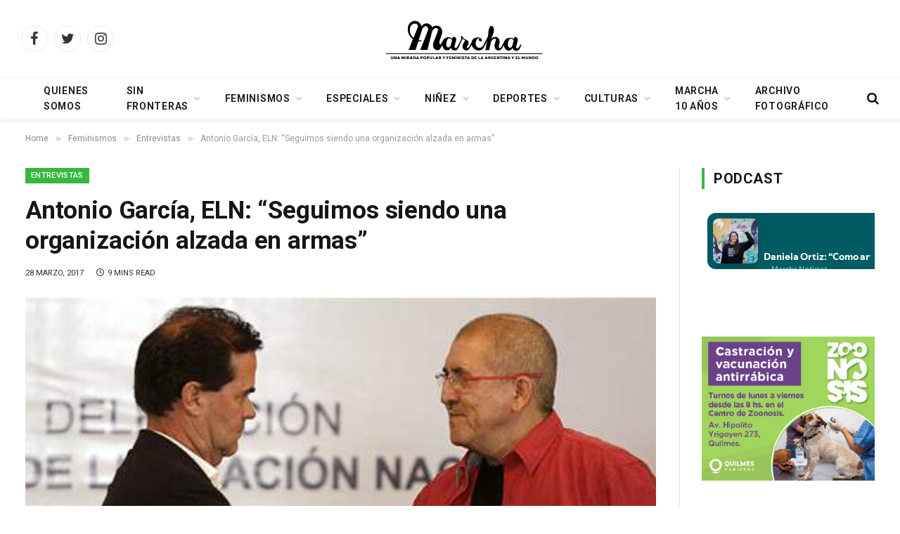

--- FILE ---
content_type: text/html
request_url: https://marcha.org.ar/34903-2/
body_size: 19545
content:

<!DOCTYPE html>
<html lang="es-AR" class="s-light site-s-light">

<head>

	<meta charset="UTF-8" />
	<meta name="viewport" content="width=device-width, initial-scale=1" />
	<title>Antonio García, ELN: “Seguimos siendo una organización alzada en armas” &#8211; Marcha</title><link rel="preload" as="image" imagesrcset="https://marcha.org.ar/wp-content/uploads/2017/03/Agenda-con-el-Eln-incluirá-víctimas-y-democracia-para-la-paz.jpg" imagesizes="(max-width: 854px) 100vw, 854px" /><link rel="preload" as="font" href="https://marcha.org.ar/wp-content/themes/smart-mag/css/icons/fonts/ts-icons.woff2?v2.3" type="font/woff2" crossorigin="anonymous" />
<meta name='robots' content='max-image-preview:large, max-snippet:-1, max-video-preview:-1' />
<link rel='dns-prefetch' href='//cdn.ampproject.org' />
<link rel='dns-prefetch' href='//js.makestories.io' />
<link rel='dns-prefetch' href='//fonts.googleapis.com' />
<link rel='dns-prefetch' href='//s.w.org' />
<link rel="alternate" type="application/rss+xml" title="Marcha &raquo; Feed" href="https://marcha.org.ar/feed/" />
<link rel="alternate" type="application/rss+xml" title="Marcha &raquo; RSS de los comentarios" href="https://marcha.org.ar/comments/feed/" />
<link rel="alternate" type="application/rss+xml" title="Marcha &raquo; Antonio García, ELN: “Seguimos siendo una organización alzada en armas” RSS de los comentarios" href="https://marcha.org.ar/34903-2/feed/" />
<script type="text/javascript">
window._wpemojiSettings = {"baseUrl":"https:\/\/s.w.org\/images\/core\/emoji\/13.1.0\/72x72\/","ext":".png","svgUrl":"https:\/\/s.w.org\/images\/core\/emoji\/13.1.0\/svg\/","svgExt":".svg","source":{"concatemoji":"https:\/\/marcha.org.ar\/wp-includes\/js\/wp-emoji-release.min.js?ver=5.9.12"}};
/*! This file is auto-generated */
!function(e,a,t){var n,r,o,i=a.createElement("canvas"),p=i.getContext&&i.getContext("2d");function s(e,t){var a=String.fromCharCode;p.clearRect(0,0,i.width,i.height),p.fillText(a.apply(this,e),0,0);e=i.toDataURL();return p.clearRect(0,0,i.width,i.height),p.fillText(a.apply(this,t),0,0),e===i.toDataURL()}function c(e){var t=a.createElement("script");t.src=e,t.defer=t.type="text/javascript",a.getElementsByTagName("head")[0].appendChild(t)}for(o=Array("flag","emoji"),t.supports={everything:!0,everythingExceptFlag:!0},r=0;r<o.length;r++)t.supports[o[r]]=function(e){if(!p||!p.fillText)return!1;switch(p.textBaseline="top",p.font="600 32px Arial",e){case"flag":return s([127987,65039,8205,9895,65039],[127987,65039,8203,9895,65039])?!1:!s([55356,56826,55356,56819],[55356,56826,8203,55356,56819])&&!s([55356,57332,56128,56423,56128,56418,56128,56421,56128,56430,56128,56423,56128,56447],[55356,57332,8203,56128,56423,8203,56128,56418,8203,56128,56421,8203,56128,56430,8203,56128,56423,8203,56128,56447]);case"emoji":return!s([10084,65039,8205,55357,56613],[10084,65039,8203,55357,56613])}return!1}(o[r]),t.supports.everything=t.supports.everything&&t.supports[o[r]],"flag"!==o[r]&&(t.supports.everythingExceptFlag=t.supports.everythingExceptFlag&&t.supports[o[r]]);t.supports.everythingExceptFlag=t.supports.everythingExceptFlag&&!t.supports.flag,t.DOMReady=!1,t.readyCallback=function(){t.DOMReady=!0},t.supports.everything||(n=function(){t.readyCallback()},a.addEventListener?(a.addEventListener("DOMContentLoaded",n,!1),e.addEventListener("load",n,!1)):(e.attachEvent("onload",n),a.attachEvent("onreadystatechange",function(){"complete"===a.readyState&&t.readyCallback()})),(n=t.source||{}).concatemoji?c(n.concatemoji):n.wpemoji&&n.twemoji&&(c(n.twemoji),c(n.wpemoji)))}(window,document,window._wpemojiSettings);
</script>
<style type="text/css">
img.wp-smiley,
img.emoji {
	display: inline !important;
	border: none !important;
	box-shadow: none !important;
	height: 1em !important;
	width: 1em !important;
	margin: 0 0.07em !important;
	vertical-align: -0.1em !important;
	background: none !important;
	padding: 0 !important;
}
</style>
	<!-- <link rel='stylesheet' id='mb.miniAudioPlayer.css-css'  href='https://marcha.org.ar/wp-content/plugins/wp-miniaudioplayer/css/miniplayer.css?ver=1.9.7' type='text/css' media='screen' /> -->
<link rel="stylesheet" type="text/css" href="//marcha.org.ar/wp-content/cache/wpfc-minified/lasmewxm/dwnk.css" media="screen"/>
<!-- <link rel='stylesheet' id='wp-block-library-css'  href='https://marcha.org.ar/wp-includes/css/dist/block-library/style.min.css?ver=5.9.12' type='text/css' media='all' /> -->
<link rel="stylesheet" type="text/css" href="//marcha.org.ar/wp-content/cache/wpfc-minified/78rt244q/dwnk.css" media="all"/>
<style id='global-styles-inline-css' type='text/css'>
body{--wp--preset--color--black: #000000;--wp--preset--color--cyan-bluish-gray: #abb8c3;--wp--preset--color--white: #ffffff;--wp--preset--color--pale-pink: #f78da7;--wp--preset--color--vivid-red: #cf2e2e;--wp--preset--color--luminous-vivid-orange: #ff6900;--wp--preset--color--luminous-vivid-amber: #fcb900;--wp--preset--color--light-green-cyan: #7bdcb5;--wp--preset--color--vivid-green-cyan: #00d084;--wp--preset--color--pale-cyan-blue: #8ed1fc;--wp--preset--color--vivid-cyan-blue: #0693e3;--wp--preset--color--vivid-purple: #9b51e0;--wp--preset--gradient--vivid-cyan-blue-to-vivid-purple: linear-gradient(135deg,rgba(6,147,227,1) 0%,rgb(155,81,224) 100%);--wp--preset--gradient--light-green-cyan-to-vivid-green-cyan: linear-gradient(135deg,rgb(122,220,180) 0%,rgb(0,208,130) 100%);--wp--preset--gradient--luminous-vivid-amber-to-luminous-vivid-orange: linear-gradient(135deg,rgba(252,185,0,1) 0%,rgba(255,105,0,1) 100%);--wp--preset--gradient--luminous-vivid-orange-to-vivid-red: linear-gradient(135deg,rgba(255,105,0,1) 0%,rgb(207,46,46) 100%);--wp--preset--gradient--very-light-gray-to-cyan-bluish-gray: linear-gradient(135deg,rgb(238,238,238) 0%,rgb(169,184,195) 100%);--wp--preset--gradient--cool-to-warm-spectrum: linear-gradient(135deg,rgb(74,234,220) 0%,rgb(151,120,209) 20%,rgb(207,42,186) 40%,rgb(238,44,130) 60%,rgb(251,105,98) 80%,rgb(254,248,76) 100%);--wp--preset--gradient--blush-light-purple: linear-gradient(135deg,rgb(255,206,236) 0%,rgb(152,150,240) 100%);--wp--preset--gradient--blush-bordeaux: linear-gradient(135deg,rgb(254,205,165) 0%,rgb(254,45,45) 50%,rgb(107,0,62) 100%);--wp--preset--gradient--luminous-dusk: linear-gradient(135deg,rgb(255,203,112) 0%,rgb(199,81,192) 50%,rgb(65,88,208) 100%);--wp--preset--gradient--pale-ocean: linear-gradient(135deg,rgb(255,245,203) 0%,rgb(182,227,212) 50%,rgb(51,167,181) 100%);--wp--preset--gradient--electric-grass: linear-gradient(135deg,rgb(202,248,128) 0%,rgb(113,206,126) 100%);--wp--preset--gradient--midnight: linear-gradient(135deg,rgb(2,3,129) 0%,rgb(40,116,252) 100%);--wp--preset--duotone--dark-grayscale: url('#wp-duotone-dark-grayscale');--wp--preset--duotone--grayscale: url('#wp-duotone-grayscale');--wp--preset--duotone--purple-yellow: url('#wp-duotone-purple-yellow');--wp--preset--duotone--blue-red: url('#wp-duotone-blue-red');--wp--preset--duotone--midnight: url('#wp-duotone-midnight');--wp--preset--duotone--magenta-yellow: url('#wp-duotone-magenta-yellow');--wp--preset--duotone--purple-green: url('#wp-duotone-purple-green');--wp--preset--duotone--blue-orange: url('#wp-duotone-blue-orange');--wp--preset--font-size--small: 13px;--wp--preset--font-size--medium: 20px;--wp--preset--font-size--large: 36px;--wp--preset--font-size--x-large: 42px;}.has-black-color{color: var(--wp--preset--color--black) !important;}.has-cyan-bluish-gray-color{color: var(--wp--preset--color--cyan-bluish-gray) !important;}.has-white-color{color: var(--wp--preset--color--white) !important;}.has-pale-pink-color{color: var(--wp--preset--color--pale-pink) !important;}.has-vivid-red-color{color: var(--wp--preset--color--vivid-red) !important;}.has-luminous-vivid-orange-color{color: var(--wp--preset--color--luminous-vivid-orange) !important;}.has-luminous-vivid-amber-color{color: var(--wp--preset--color--luminous-vivid-amber) !important;}.has-light-green-cyan-color{color: var(--wp--preset--color--light-green-cyan) !important;}.has-vivid-green-cyan-color{color: var(--wp--preset--color--vivid-green-cyan) !important;}.has-pale-cyan-blue-color{color: var(--wp--preset--color--pale-cyan-blue) !important;}.has-vivid-cyan-blue-color{color: var(--wp--preset--color--vivid-cyan-blue) !important;}.has-vivid-purple-color{color: var(--wp--preset--color--vivid-purple) !important;}.has-black-background-color{background-color: var(--wp--preset--color--black) !important;}.has-cyan-bluish-gray-background-color{background-color: var(--wp--preset--color--cyan-bluish-gray) !important;}.has-white-background-color{background-color: var(--wp--preset--color--white) !important;}.has-pale-pink-background-color{background-color: var(--wp--preset--color--pale-pink) !important;}.has-vivid-red-background-color{background-color: var(--wp--preset--color--vivid-red) !important;}.has-luminous-vivid-orange-background-color{background-color: var(--wp--preset--color--luminous-vivid-orange) !important;}.has-luminous-vivid-amber-background-color{background-color: var(--wp--preset--color--luminous-vivid-amber) !important;}.has-light-green-cyan-background-color{background-color: var(--wp--preset--color--light-green-cyan) !important;}.has-vivid-green-cyan-background-color{background-color: var(--wp--preset--color--vivid-green-cyan) !important;}.has-pale-cyan-blue-background-color{background-color: var(--wp--preset--color--pale-cyan-blue) !important;}.has-vivid-cyan-blue-background-color{background-color: var(--wp--preset--color--vivid-cyan-blue) !important;}.has-vivid-purple-background-color{background-color: var(--wp--preset--color--vivid-purple) !important;}.has-black-border-color{border-color: var(--wp--preset--color--black) !important;}.has-cyan-bluish-gray-border-color{border-color: var(--wp--preset--color--cyan-bluish-gray) !important;}.has-white-border-color{border-color: var(--wp--preset--color--white) !important;}.has-pale-pink-border-color{border-color: var(--wp--preset--color--pale-pink) !important;}.has-vivid-red-border-color{border-color: var(--wp--preset--color--vivid-red) !important;}.has-luminous-vivid-orange-border-color{border-color: var(--wp--preset--color--luminous-vivid-orange) !important;}.has-luminous-vivid-amber-border-color{border-color: var(--wp--preset--color--luminous-vivid-amber) !important;}.has-light-green-cyan-border-color{border-color: var(--wp--preset--color--light-green-cyan) !important;}.has-vivid-green-cyan-border-color{border-color: var(--wp--preset--color--vivid-green-cyan) !important;}.has-pale-cyan-blue-border-color{border-color: var(--wp--preset--color--pale-cyan-blue) !important;}.has-vivid-cyan-blue-border-color{border-color: var(--wp--preset--color--vivid-cyan-blue) !important;}.has-vivid-purple-border-color{border-color: var(--wp--preset--color--vivid-purple) !important;}.has-vivid-cyan-blue-to-vivid-purple-gradient-background{background: var(--wp--preset--gradient--vivid-cyan-blue-to-vivid-purple) !important;}.has-light-green-cyan-to-vivid-green-cyan-gradient-background{background: var(--wp--preset--gradient--light-green-cyan-to-vivid-green-cyan) !important;}.has-luminous-vivid-amber-to-luminous-vivid-orange-gradient-background{background: var(--wp--preset--gradient--luminous-vivid-amber-to-luminous-vivid-orange) !important;}.has-luminous-vivid-orange-to-vivid-red-gradient-background{background: var(--wp--preset--gradient--luminous-vivid-orange-to-vivid-red) !important;}.has-very-light-gray-to-cyan-bluish-gray-gradient-background{background: var(--wp--preset--gradient--very-light-gray-to-cyan-bluish-gray) !important;}.has-cool-to-warm-spectrum-gradient-background{background: var(--wp--preset--gradient--cool-to-warm-spectrum) !important;}.has-blush-light-purple-gradient-background{background: var(--wp--preset--gradient--blush-light-purple) !important;}.has-blush-bordeaux-gradient-background{background: var(--wp--preset--gradient--blush-bordeaux) !important;}.has-luminous-dusk-gradient-background{background: var(--wp--preset--gradient--luminous-dusk) !important;}.has-pale-ocean-gradient-background{background: var(--wp--preset--gradient--pale-ocean) !important;}.has-electric-grass-gradient-background{background: var(--wp--preset--gradient--electric-grass) !important;}.has-midnight-gradient-background{background: var(--wp--preset--gradient--midnight) !important;}.has-small-font-size{font-size: var(--wp--preset--font-size--small) !important;}.has-medium-font-size{font-size: var(--wp--preset--font-size--medium) !important;}.has-large-font-size{font-size: var(--wp--preset--font-size--large) !important;}.has-x-large-font-size{font-size: var(--wp--preset--font-size--x-large) !important;}
</style>
<!-- <link rel='stylesheet' id='cm-frontend-css'  href='https://marcha.org.ar/wp-content/plugins/constellation//assets/css/frontend.css?ver=5.9.12' type='text/css' media='all' /> -->
<!-- <link rel='stylesheet' id='style-main-css'  href='https://marcha.org.ar/wp-content/plugins/makestories-helper/assets/css/ms-style.css?ver=5.9.12' type='text/css' media='all' /> -->
<!-- <link rel='stylesheet' id='slick-theme-css-css'  href='https://marcha.org.ar/wp-content/plugins/makestories-helper/vendor/slick/slick-theme.css?ver=5.9.12' type='text/css' media='all' /> -->
<!-- <link rel='stylesheet' id='slick-css-css'  href='https://marcha.org.ar/wp-content/plugins/makestories-helper/vendor/slick/slick.css?ver=5.9.12' type='text/css' media='all' /> -->
<link rel="stylesheet" type="text/css" href="//marcha.org.ar/wp-content/cache/wpfc-minified/jpwdmj3j/dwnk.css" media="all"/>
<link rel='stylesheet' id='amp-story-player-css'  href='https://cdn.ampproject.org/amp-story-player-v0.css?ver=5.9.12' type='text/css' media='all' />
<!-- <link rel='stylesheet' id='smartmag-core-css'  href='https://marcha.org.ar/wp-content/themes/smart-mag/style.css?ver=8.0.6' type='text/css' media='all' /> -->
<link rel="stylesheet" type="text/css" href="//marcha.org.ar/wp-content/cache/wpfc-minified/lnvmgks5/dwnk.css" media="all"/>
<style id='smartmag-core-inline-css' type='text/css'>
:root { --c-main: #38b73f;
--c-main-rgb: 56,183,63;
--ui-font: "Roboto", system-ui, -apple-system, "Segoe UI", Arial, sans-serif;
--title-font: "Roboto", system-ui, -apple-system, "Segoe UI", Arial, sans-serif;
--h-font: "Roboto", system-ui, -apple-system, "Segoe UI", Arial, sans-serif;
--title-font: "Roboto", system-ui, -apple-system, "Segoe UI", Arial, sans-serif;
--h-font: "Roboto", system-ui, -apple-system, "Segoe UI", Arial, sans-serif;
--text-h-font: var(--h-font);
--title-size-xs: 14px;
--title-size-s: 14px;
--title-size-n: 16px;
--title-size-m: 17px;
--title-size-l: 19px;
--title-size-xl: 21px;
--main-width: 1300px;
--wrap-padding: 36px;
--c-post-meta: #2b2b2b;
--excerpt-mt: 10px;
--c-excerpts: #2b2b2b;
--excerpt-size: 13px; }
.smart-head-main { --c-shadow: rgba(0,0,0,0.07); }
.smart-head-main .smart-head-top { --head-h: 48px; }
.smart-head-main .smart-head-bot { border-top-width: 1px; border-top-color: #ededed; }
.s-dark .smart-head-main .smart-head-bot,
.smart-head-main .s-dark.smart-head-bot { border-top-color: #4f4f4f; }
.navigation-main .menu > li > a { letter-spacing: 0.05em; }
.smart-head-main .spc-social { --spc-social-fs: 20px; }
.post-meta .meta-item, .post-meta .text-in { font-size: 10px; font-weight: 500; text-transform: uppercase; }
.post-meta .post-cat > a { font-weight: bold; }
.s-light .block-wrap.s-dark { --c-post-meta: var(--c-contrast-450); }
.post-meta .post-author > a { color: #2b2b2b; }
.s-dark .post-meta .post-author > a { color: #ffffff; }
.post-meta .post-cat > a { color: #2b2b2b; }
.s-dark .post-meta .post-cat > a { color: #ffffff; }
.l-post .excerpt { font-family: "Open Sans", system-ui, -apple-system, "Segoe UI", Arial, sans-serif; }
.l-post .excerpt { font-weight: 500; }
.block-head-i .heading { font-size: 20px; font-weight: 800; }
.loop-small .media:not(i) { max-width: 102px; }
.post-meta-single .meta-item, .post-meta-single .text-in { font-size: 11px; font-weight: normal; }
.entry-content { font-size: 16px; }
.post-share-float .service { width: 36px; height: 34px; margin-bottom: 10px; border-radius: 4px; font-size: 16px; }
.site-s-light .s-head-modern .sub-title { color: #5e5e5e; }
@media (min-width: 768px) and (max-width: 940px) { .ts-contain, .main { padding-left: 35px; padding-right: 35px; } }
@media (max-width: 767px) { .ts-contain, .main { padding-left: 25px; padding-right: 25px; } }


</style>
<link rel='stylesheet' id='smartmag-fonts-css'  href='https://fonts.googleapis.com/css?family=Public+Sans%3A400%2C400i%2C500%2C600%2C700&#038;display=swap' type='text/css' media='all' />
<!-- <link rel='stylesheet' id='smartmag-magnific-popup-css'  href='https://marcha.org.ar/wp-content/themes/smart-mag/css/lightbox.css?ver=8.0.6' type='text/css' media='all' /> -->
<!-- <link rel='stylesheet' id='smartmag-icons-css'  href='https://marcha.org.ar/wp-content/themes/smart-mag/css/icons/icons.css?ver=8.0.6' type='text/css' media='all' /> -->
<!-- <link rel='stylesheet' id='smart-mag-child-css'  href='https://marcha.org.ar/wp-content/themes/smart-mag-child/style.css?ver=1.0' type='text/css' media='all' /> -->
<link rel="stylesheet" type="text/css" href="//marcha.org.ar/wp-content/cache/wpfc-minified/lncb1zax/dwnk.css" media="all"/>
<link rel='stylesheet' id='smartmag-gfonts-custom-css'  href='https://fonts.googleapis.com/css?family=Roboto%3A400%2C500%2C600%2C700%7COpen+Sans%3A500&#038;display=swap' type='text/css' media='all' />
<script type='text/javascript' src='https://marcha.org.ar/wp-includes/js/jquery/jquery.min.js?ver=3.6.0' id='jquery-core-js'></script>
<script type='text/javascript' src='https://marcha.org.ar/wp-includes/js/jquery/jquery-migrate.min.js?ver=3.3.2' id='jquery-migrate-js'></script>
<script type='text/javascript' src='https://marcha.org.ar/wp-content/plugins/wp-miniaudioplayer/js/jquery.mb.miniAudioPlayer.js?ver=1.9.7' id='mb.miniAudioPlayer-js'></script>
<script type='text/javascript' src='https://marcha.org.ar/wp-content/plugins/wp-miniaudioplayer/js/map_overwrite_default_me.js?ver=1.9.7' id='map_overwrite_default_me-js'></script>
<script type='text/javascript' src='https://cdn.ampproject.org/amp-story-player-v0.js?ver=5.9.12' id='amp-story-player-js'></script>
<script></script><link rel="https://api.w.org/" href="https://marcha.org.ar/wp-json/" /><link rel="alternate" type="application/json" href="https://marcha.org.ar/wp-json/wp/v2/posts/34903" /><link rel="EditURI" type="application/rsd+xml" title="RSD" href="https://marcha.org.ar/xmlrpc.php?rsd" />
<link rel="wlwmanifest" type="application/wlwmanifest+xml" href="https://marcha.org.ar/wp-includes/wlwmanifest.xml" /> 
<meta name="generator" content="WordPress 5.9.12" />
<link rel="canonical" href="https://marcha.org.ar/34903-2/" />
<link rel='shortlink' href='https://marcha.org.ar/?p=34903' />
<link rel="alternate" type="application/json+oembed" href="https://marcha.org.ar/wp-json/oembed/1.0/embed?url=https%3A%2F%2Fmarcha.org.ar%2F34903-2%2F" />
<link rel="alternate" type="text/xml+oembed" href="https://marcha.org.ar/wp-json/oembed/1.0/embed?url=https%3A%2F%2Fmarcha.org.ar%2F34903-2%2F&#038;format=xml" />

		<!-- GA Google Analytics @ https://m0n.co/ga -->
		<script>
			(function(i,s,o,g,r,a,m){i['GoogleAnalyticsObject']=r;i[r]=i[r]||function(){
			(i[r].q=i[r].q||[]).push(arguments)},i[r].l=1*new Date();a=s.createElement(o),
			m=s.getElementsByTagName(o)[0];a.async=1;a.src=g;m.parentNode.insertBefore(a,m)
			})(window,document,'script','https://www.google-analytics.com/analytics.js','ga');
			ga('create', 'UA-162780131-1', 'auto');
			ga('send', 'pageview');
		</script>

	
<!-- start miniAudioPlayer custom CSS -->

<style id="map_custom_css">
       /* DO NOT REMOVE OR MODIFY */
/*{'skinName': 'mySkin', 'borderRadius': 5, 'main': 'rgb(255, 217, 102)', 'secondary': 'rgb(68, 68, 68)', 'playerPadding': 0}*/
/* END - DO NOT REMOVE OR MODIFY */
/*++++++++++++++++++++++++++++++++++++++++++++++++++
Copyright (c) 2001-2014. Matteo Bicocchi (Pupunzi);
http://pupunzi.com/mb.components/mb.miniAudioPlayer/demo/skinMaker.html

Skin name: mySkin
borderRadius: 5
background: rgb(255, 217, 102)
icons: rgb(68, 68, 68)
border: rgb(55, 55, 55)
borderLeft: rgb(255, 230, 153)
borderRight: rgb(255, 204, 51)
mute: rgba(68, 68, 68, 0.4)
download: rgba(255, 217, 102, 0.4)
downloadHover: rgb(255, 217, 102)
++++++++++++++++++++++++++++++++++++++++++++++++++*/

/* Older browser (IE8) - not supporting rgba() */
.mbMiniPlayer.mySkin .playerTable span{background-color:#ffd966}
.mbMiniPlayer.mySkin .playerTable span.map_play{border-left:1px solid #ffd966;}
.mbMiniPlayer.mySkin .playerTable span.map_volume{border-right:1px solid #ffd966;}
.mbMiniPlayer.mySkin .playerTable span.map_volume.mute{color: #444444;}
.mbMiniPlayer.mySkin .map_download{color: #444444;}
.mbMiniPlayer.mySkin .map_download:hover{color: #444444;}
.mbMiniPlayer.mySkin .playerTable span{color: #444444;}
.mbMiniPlayer.mySkin .playerTable {border: 1px solid #444444 !important;}

/*++++++++++++++++++++++++++++++++++++++++++++++++*/

.mbMiniPlayer.mySkin .playerTable{background-color:transparent; border-radius:5px !important;}
.mbMiniPlayer.mySkin .playerTable span{background-color:rgb(255, 217, 102); padding:3px !important; font-size: 20px;}
.mbMiniPlayer.mySkin .playerTable span.map_time{ font-size: 12px !important; width: 50px !important}
.mbMiniPlayer.mySkin .playerTable span.map_title{ padding:4px !important}
.mbMiniPlayer.mySkin .playerTable span.map_play{border-left:1px solid rgb(255, 204, 51); border-radius:0 4px 4px 0 !important;}
.mbMiniPlayer.mySkin .playerTable span.map_volume{padding-left:6px !important}
.mbMiniPlayer.mySkin .playerTable span.map_volume{border-right:1px solid rgb(255, 230, 153); border-radius:4px 0 0 4px !important;}
.mbMiniPlayer.mySkin .playerTable span.map_volume.mute{color: rgba(68, 68, 68, 0.4);}
.mbMiniPlayer.mySkin .map_download{color: rgba(255, 217, 102, 0.4);}
.mbMiniPlayer.mySkin .map_download:hover{color: rgb(255, 217, 102);}
.mbMiniPlayer.mySkin .playerTable span{color: rgb(68, 68, 68);text-shadow: none!important;}
.mbMiniPlayer.mySkin .playerTable span{color: rgb(68, 68, 68);}
.mbMiniPlayer.mySkin .playerTable {border: 1px solid rgb(55, 55, 55) !important;}
.mbMiniPlayer.mySkin .playerTable span.map_title{color: #000; text-shadow:none!important}
.mbMiniPlayer.mySkin .playerTable .jp-load-bar{background-color:rgba(255, 217, 102, 0.3);}
.mbMiniPlayer.mySkin .playerTable .jp-play-bar{background-color:#ffd966;}
.mbMiniPlayer.mySkin .playerTable span.map_volumeLevel a{background-color:rgb(94, 94, 94); height:80%!important }
.mbMiniPlayer.mySkin .playerTable span.map_volumeLevel a.sel{background-color:#444444;}
.mbMiniPlayer.mySkin  span.map_download{font-size:50px !important;}
/* Wordpress playlist select */
.map_pl_container .pl_item.sel{background-color:#ffd966 !important; color: #444444}
/*++++++++++++++++++++++++++++++++++++++++++++++++*/
       </style>
	
<!-- end miniAudioPlayer custom CSS -->	

		<script>
		var BunyadSchemeKey = 'bunyad-scheme';
		(() => {
			const d = document.documentElement;
			const c = d.classList;
			const scheme = localStorage.getItem(BunyadSchemeKey);
			if (scheme) {
				d.dataset.origClass = c;
				scheme === 'dark' ? c.remove('s-light', 'site-s-light') : c.remove('s-dark', 'site-s-dark');
				c.add('site-s-' + scheme, 's-' + scheme);
			}
		})();
		</script>
		<meta name="description" content="En entrevista, el integrante del Comando Central de esta guerrilla da sus puntos de vista sobre la coyuntura de paz (y de guerra) que vive el pueblo colombiano.">
<meta property="og:title" content="Antonio García, ELN: “Seguimos siendo una organización alzada en armas” &#8211; Marcha">
<meta property="og:type" content="article">
<meta property="og:image" content="https://marcha.org.ar/wp-content/uploads/2017/03/Agenda-con-el-Eln-incluirá-víctimas-y-democracia-para-la-paz.jpg">
<meta property="og:image:width" content="600">
<meta property="og:image:height" content="300">
<meta property="og:description" content="En entrevista, el integrante del Comando Central de esta guerrilla da sus puntos de vista sobre la coyuntura de paz (y de guerra) que vive el pueblo colombiano.">
<meta property="og:url" content="https://marcha.org.ar/34903-2/">
<meta property="og:locale" content="es_AR">
<meta property="og:site_name" content="Marcha">
<meta property="article:published_time" content="2017-03-28T03:03:30+00:00">
<meta property="article:modified_time" content="2017-03-31T15:24:43+00:00">
<meta property="og:updated_time" content="2017-03-31T15:24:43+00:00">
<meta property="article:section" content="Entrevistas">
<meta property="article:tag" content="Colombia">
<meta property="article:tag" content="conflicto armado">
<meta property="article:tag" content="dialogos de paz">
<meta property="article:tag" content="ELN">
<meta property="article:tag" content="mas noticias">
<meta property="article:author" content="Marcha">
<meta name="twitter:card" content="summary_large_image">
<meta name="twitter:image" content="https://marcha.org.ar/wp-content/uploads/2017/03/Agenda-con-el-Eln-incluirá-víctimas-y-democracia-para-la-paz.jpg">
<meta name="generator" content="Powered by WPBakery Page Builder - drag and drop page builder for WordPress."/>
<link rel="icon" href="https://marcha.org.ar/wp-content/uploads/2022/05/cropped-FAV_ICON-1-32x32.png" sizes="32x32" />
<link rel="icon" href="https://marcha.org.ar/wp-content/uploads/2022/05/cropped-FAV_ICON-1-192x192.png" sizes="192x192" />
<link rel="apple-touch-icon" href="https://marcha.org.ar/wp-content/uploads/2022/05/cropped-FAV_ICON-1-180x180.png" />
<meta name="msapplication-TileImage" content="https://marcha.org.ar/wp-content/uploads/2022/05/cropped-FAV_ICON-1-270x270.png" />
		<style type="text/css" id="wp-custom-css">
			#menu-portada .menu-item.menu-cat-219 {
	max-width: 120px;
}

:root{
	--sidebar-width: 25%;
}		</style>
		<noscript><style> .wpb_animate_when_almost_visible { opacity: 1; }</style></noscript>

</head>

<body class="post-template-default single single-post postid-34903 single-format-standard right-sidebar post-layout-modern post-cat-240 has-lb has-lb-sm has-sb-sep layout-normal wpb-js-composer js-comp-ver-8.6.1 vc_responsive elementor-default elementor-kit-54423">

<svg xmlns="http://www.w3.org/2000/svg" viewBox="0 0 0 0" width="0" height="0" focusable="false" role="none" style="visibility: hidden; position: absolute; left: -9999px; overflow: hidden;" ><defs><filter id="wp-duotone-dark-grayscale"><feColorMatrix color-interpolation-filters="sRGB" type="matrix" values=" .299 .587 .114 0 0 .299 .587 .114 0 0 .299 .587 .114 0 0 .299 .587 .114 0 0 " /><feComponentTransfer color-interpolation-filters="sRGB" ><feFuncR type="table" tableValues="0 0.49803921568627" /><feFuncG type="table" tableValues="0 0.49803921568627" /><feFuncB type="table" tableValues="0 0.49803921568627" /><feFuncA type="table" tableValues="1 1" /></feComponentTransfer><feComposite in2="SourceGraphic" operator="in" /></filter></defs></svg><svg xmlns="http://www.w3.org/2000/svg" viewBox="0 0 0 0" width="0" height="0" focusable="false" role="none" style="visibility: hidden; position: absolute; left: -9999px; overflow: hidden;" ><defs><filter id="wp-duotone-grayscale"><feColorMatrix color-interpolation-filters="sRGB" type="matrix" values=" .299 .587 .114 0 0 .299 .587 .114 0 0 .299 .587 .114 0 0 .299 .587 .114 0 0 " /><feComponentTransfer color-interpolation-filters="sRGB" ><feFuncR type="table" tableValues="0 1" /><feFuncG type="table" tableValues="0 1" /><feFuncB type="table" tableValues="0 1" /><feFuncA type="table" tableValues="1 1" /></feComponentTransfer><feComposite in2="SourceGraphic" operator="in" /></filter></defs></svg><svg xmlns="http://www.w3.org/2000/svg" viewBox="0 0 0 0" width="0" height="0" focusable="false" role="none" style="visibility: hidden; position: absolute; left: -9999px; overflow: hidden;" ><defs><filter id="wp-duotone-purple-yellow"><feColorMatrix color-interpolation-filters="sRGB" type="matrix" values=" .299 .587 .114 0 0 .299 .587 .114 0 0 .299 .587 .114 0 0 .299 .587 .114 0 0 " /><feComponentTransfer color-interpolation-filters="sRGB" ><feFuncR type="table" tableValues="0.54901960784314 0.98823529411765" /><feFuncG type="table" tableValues="0 1" /><feFuncB type="table" tableValues="0.71764705882353 0.25490196078431" /><feFuncA type="table" tableValues="1 1" /></feComponentTransfer><feComposite in2="SourceGraphic" operator="in" /></filter></defs></svg><svg xmlns="http://www.w3.org/2000/svg" viewBox="0 0 0 0" width="0" height="0" focusable="false" role="none" style="visibility: hidden; position: absolute; left: -9999px; overflow: hidden;" ><defs><filter id="wp-duotone-blue-red"><feColorMatrix color-interpolation-filters="sRGB" type="matrix" values=" .299 .587 .114 0 0 .299 .587 .114 0 0 .299 .587 .114 0 0 .299 .587 .114 0 0 " /><feComponentTransfer color-interpolation-filters="sRGB" ><feFuncR type="table" tableValues="0 1" /><feFuncG type="table" tableValues="0 0.27843137254902" /><feFuncB type="table" tableValues="0.5921568627451 0.27843137254902" /><feFuncA type="table" tableValues="1 1" /></feComponentTransfer><feComposite in2="SourceGraphic" operator="in" /></filter></defs></svg><svg xmlns="http://www.w3.org/2000/svg" viewBox="0 0 0 0" width="0" height="0" focusable="false" role="none" style="visibility: hidden; position: absolute; left: -9999px; overflow: hidden;" ><defs><filter id="wp-duotone-midnight"><feColorMatrix color-interpolation-filters="sRGB" type="matrix" values=" .299 .587 .114 0 0 .299 .587 .114 0 0 .299 .587 .114 0 0 .299 .587 .114 0 0 " /><feComponentTransfer color-interpolation-filters="sRGB" ><feFuncR type="table" tableValues="0 0" /><feFuncG type="table" tableValues="0 0.64705882352941" /><feFuncB type="table" tableValues="0 1" /><feFuncA type="table" tableValues="1 1" /></feComponentTransfer><feComposite in2="SourceGraphic" operator="in" /></filter></defs></svg><svg xmlns="http://www.w3.org/2000/svg" viewBox="0 0 0 0" width="0" height="0" focusable="false" role="none" style="visibility: hidden; position: absolute; left: -9999px; overflow: hidden;" ><defs><filter id="wp-duotone-magenta-yellow"><feColorMatrix color-interpolation-filters="sRGB" type="matrix" values=" .299 .587 .114 0 0 .299 .587 .114 0 0 .299 .587 .114 0 0 .299 .587 .114 0 0 " /><feComponentTransfer color-interpolation-filters="sRGB" ><feFuncR type="table" tableValues="0.78039215686275 1" /><feFuncG type="table" tableValues="0 0.94901960784314" /><feFuncB type="table" tableValues="0.35294117647059 0.47058823529412" /><feFuncA type="table" tableValues="1 1" /></feComponentTransfer><feComposite in2="SourceGraphic" operator="in" /></filter></defs></svg><svg xmlns="http://www.w3.org/2000/svg" viewBox="0 0 0 0" width="0" height="0" focusable="false" role="none" style="visibility: hidden; position: absolute; left: -9999px; overflow: hidden;" ><defs><filter id="wp-duotone-purple-green"><feColorMatrix color-interpolation-filters="sRGB" type="matrix" values=" .299 .587 .114 0 0 .299 .587 .114 0 0 .299 .587 .114 0 0 .299 .587 .114 0 0 " /><feComponentTransfer color-interpolation-filters="sRGB" ><feFuncR type="table" tableValues="0.65098039215686 0.40392156862745" /><feFuncG type="table" tableValues="0 1" /><feFuncB type="table" tableValues="0.44705882352941 0.4" /><feFuncA type="table" tableValues="1 1" /></feComponentTransfer><feComposite in2="SourceGraphic" operator="in" /></filter></defs></svg><svg xmlns="http://www.w3.org/2000/svg" viewBox="0 0 0 0" width="0" height="0" focusable="false" role="none" style="visibility: hidden; position: absolute; left: -9999px; overflow: hidden;" ><defs><filter id="wp-duotone-blue-orange"><feColorMatrix color-interpolation-filters="sRGB" type="matrix" values=" .299 .587 .114 0 0 .299 .587 .114 0 0 .299 .587 .114 0 0 .299 .587 .114 0 0 " /><feComponentTransfer color-interpolation-filters="sRGB" ><feFuncR type="table" tableValues="0.098039215686275 1" /><feFuncG type="table" tableValues="0 0.66274509803922" /><feFuncB type="table" tableValues="0.84705882352941 0.41960784313725" /><feFuncA type="table" tableValues="1 1" /></feComponentTransfer><feComposite in2="SourceGraphic" operator="in" /></filter></defs></svg>

<div class="main-wrap">

	
<div class="off-canvas-backdrop"></div>
<div class="mobile-menu-container off-canvas hide-menu-lg" id="off-canvas">

	<div class="off-canvas-head">
		<a href="#" class="close"><i class="tsi tsi-times"></i></a>

		<div class="ts-logo">
			<img class="logo-mobile logo-image" src="https://marcha.org.ar/wp-content/uploads/2018/06/Logo_Marcha.jpg" width="472" height="148" alt="Marcha"/>		</div>
	</div>

	<div class="off-canvas-content">

					<ul class="mobile-menu"></ul>
		
		
		
		<div class="spc-social-block spc-social spc-social-b smart-head-social">
		
			
				<a href="https://www.facebook.com/MarchaOrgAr/" class="link service s-facebook" target="_blank" rel="noopener">
					<i class="icon tsi tsi-facebook"></i>
					<span class="visuallyhidden">Facebook</span>
				</a>
									
			
				<a href="https://twitter.com/marchaorgar" class="link service s-twitter" target="_blank" rel="noopener">
					<i class="icon tsi tsi-twitter"></i>
					<span class="visuallyhidden">Twitter</span>
				</a>
									
			
				<a href="https://www.instagram.com/marchaorgar/" class="link service s-instagram" target="_blank" rel="noopener">
					<i class="icon tsi tsi-instagram"></i>
					<span class="visuallyhidden">Instagram</span>
				</a>
									
			
				<a href="https://www.youtube.com/channel/UC-N8ozl-TeubKA-Ezh_-1Qg" class="link service s-youtube" target="_blank" rel="noopener">
					<i class="icon tsi tsi-youtube-play"></i>
					<span class="visuallyhidden">YouTube</span>
				</a>
									
			
		</div>

		
	</div>

</div>
<div class="smart-head smart-head-b smart-head-main" id="smart-head" data-sticky="auto" data-sticky-type="smart" data-sticky-full>
	
	<div class="smart-head-row smart-head-mid smart-head-row-3 is-light smart-head-row-full">

		<div class="inner wrap">

							
				<div class="items items-left ">
				
		<div class="spc-social-block spc-social spc-social-b smart-head-social">
		
			
				<a href="https://www.facebook.com/MarchaOrgAr/" class="link service s-facebook" target="_blank" rel="noopener">
					<i class="icon tsi tsi-facebook"></i>
					<span class="visuallyhidden">Facebook</span>
				</a>
									
			
				<a href="https://twitter.com/marchaorgar" class="link service s-twitter" target="_blank" rel="noopener">
					<i class="icon tsi tsi-twitter"></i>
					<span class="visuallyhidden">Twitter</span>
				</a>
									
			
				<a href="https://www.instagram.com/marchaorgar/" class="link service s-instagram" target="_blank" rel="noopener">
					<i class="icon tsi tsi-instagram"></i>
					<span class="visuallyhidden">Instagram</span>
				</a>
									
			
		</div>

						</div>

							
				<div class="items items-center ">
					<a href="https://marcha.org.ar/" title="Marcha" rel="home" class="logo-link ts-logo logo-is-image">
		<span>
			
				
					<img src="https://smartmag.theme-sphere.com/news-board/wp-content/uploads/sites/29/2022/03/Logo-Newsboard-white-01.png" class="logo-image logo-image-dark" alt="Marcha" srcset="https://smartmag.theme-sphere.com/news-board/wp-content/uploads/sites/29/2022/03/Logo-Newsboard-white-01.png ,https://smartmag.theme-sphere.com/news-board/wp-content/uploads/sites/29/2022/03/Logo-Newsboard-white-01@2x.png 2x"/><img src="https://marcha.org.ar/wp-content/uploads/2018/06/Logo_Marcha.jpg" class="logo-image" alt="Marcha" srcset="https://marcha.org.ar/wp-content/uploads/2018/06/Logo_Marcha.jpg ,http://www.marcha.org.ar/wp-content/uploads/2022/05/Marcha_2022.png 2x" width="944" height="295"/>
									 
					</span>
	</a>				</div>

							
				<div class="items items-right empty">
								</div>

						
		</div>
	</div>

	
	<div class="smart-head-row smart-head-bot smart-head-row-3 is-light has-center-nav smart-head-row-full">

		<div class="inner wrap">

							
				<div class="items items-left empty">
								</div>

							
				<div class="items items-center ">
					<div class="nav-wrap">
		<nav class="navigation navigation-main nav-hov-a">
			<ul id="menu-portada" class="menu"><li id="menu-item-55047" class="menu-item menu-item-type-post_type menu-item-object-page menu-item-55047"><a href="https://marcha.org.ar/editorial/">Quienes somos</a></li>
<li id="menu-item-4841" class="menu-item menu-item-type-custom menu-item-object-custom menu-item-has-children menu-item-4841"><a href="http://www.marcha.org.ar/category/el-mundo">Sin Fronteras</a>
<ul class="sub-menu">
	<li id="menu-item-56289" class="menu-item menu-item-type-taxonomy menu-item-object-category menu-cat-6969 menu-item-56289"><a href="https://marcha.org.ar/category/el-mundo/democracia/">Democracia</a></li>
	<li id="menu-item-56290" class="menu-item menu-item-type-taxonomy menu-item-object-category menu-cat-6967 menu-item-56290"><a href="https://marcha.org.ar/category/el-mundo/derechos-humanos/">Derechos Humanos</a></li>
	<li id="menu-item-56291" class="menu-item menu-item-type-taxonomy menu-item-object-category menu-cat-6970 menu-item-56291"><a href="https://marcha.org.ar/category/el-mundo/economia-el-mundo/">Economia</a></li>
	<li id="menu-item-56292" class="menu-item menu-item-type-taxonomy menu-item-object-category menu-cat-6968 menu-item-56292"><a href="https://marcha.org.ar/category/el-mundo/extractivismo/">Extractivismo</a></li>
	<li id="menu-item-56293" class="menu-item menu-item-type-taxonomy menu-item-object-category menu-cat-6966 menu-item-56293"><a href="https://marcha.org.ar/category/el-mundo/migraciones/">Migraciones</a></li>
	<li id="menu-item-56294" class="menu-item menu-item-type-taxonomy menu-item-object-category menu-cat-6971 menu-item-56294"><a href="https://marcha.org.ar/category/el-mundo/politica/">Política</a></li>
	<li id="menu-item-48413" class="menu-item menu-item-type-taxonomy menu-item-object-category menu-cat-171 menu-item-48413"><a href="https://marcha.org.ar/category/el-mundo/opinion-el-mundo/">Opinión</a></li>
</ul>
</li>
<li id="menu-item-54513" class="menu-item menu-item-type-taxonomy menu-item-object-category current-post-ancestor menu-item-has-children menu-cat-221 menu-item-54513"><a href="https://marcha.org.ar/category/feminismos/">Feminismos</a>
<ul class="sub-menu">
	<li id="menu-item-54514" class="menu-item menu-item-type-taxonomy menu-item-object-category menu-cat-156 menu-item-54514"><a href="https://marcha.org.ar/category/feminismos/derecho-a-decidir/">Derecho a Decidir</a></li>
	<li id="menu-item-54577" class="menu-item menu-item-type-taxonomy menu-item-object-category menu-cat-155 menu-item-54577"><a href="https://marcha.org.ar/category/feminismos/violencias/">Violencias</a></li>
	<li id="menu-item-54515" class="menu-item menu-item-type-taxonomy menu-item-object-category current-post-ancestor current-menu-parent current-post-parent menu-cat-240 menu-item-54515"><a href="https://marcha.org.ar/category/feminismos/entrevistas-genero/">Entrevistas</a></li>
	<li id="menu-item-54516" class="menu-item menu-item-type-taxonomy menu-item-object-category menu-cat-1338 menu-item-54516"><a href="https://marcha.org.ar/category/feminismos/librelocalab/">Librelocalab</a></li>
	<li id="menu-item-54517" class="menu-item menu-item-type-taxonomy menu-item-object-category current-post-ancestor current-menu-parent current-post-parent menu-cat-1973 menu-item-54517"><a href="https://marcha.org.ar/category/feminismos/nuestra-america/">Nuestra América</a></li>
	<li id="menu-item-54578" class="menu-item menu-item-type-taxonomy menu-item-object-category menu-cat-234 menu-item-54578"><a href="https://marcha.org.ar/category/feminismos/trata-explotacion-sexual/">Trata y explotación sexual</a></li>
	<li id="menu-item-54518" class="menu-item menu-item-type-taxonomy menu-item-object-category menu-cat-157 menu-item-54518"><a href="https://marcha.org.ar/category/feminismos/opinion/">Opinión</a></li>
</ul>
</li>
<li id="menu-item-51686" class="menu-item menu-item-type-custom menu-item-object-custom menu-item-has-children menu-item-51686"><a title="Especiales" href="https://www.marcha.org.ar/category/nacionales/especiales-nacionales/">Especiales</a>
<ul class="sub-menu">
	<li id="menu-item-51677" class="menu-item menu-item-type-post_type menu-item-object-page menu-item-51677"><a title="¿Quién defiende a lxs defensorxs?" href="https://marcha.org.ar/especial-quien-defiende-a-lxs-defensorxs/">¿Quién defiende a lxs defensorxs?</a></li>
	<li id="menu-item-51815" class="menu-item menu-item-type-post_type menu-item-object-page menu-item-51815"><a href="https://marcha.org.ar/somos-multitud/">#SomosMultitud</a></li>
	<li id="menu-item-53996" class="menu-item menu-item-type-post_type menu-item-object-page menu-item-53996"><a href="https://marcha.org.ar/especial-defensoras/">Defensoras. La vida en el centro</a></li>
	<li id="menu-item-55641" class="menu-item menu-item-type-post_type menu-item-object-page menu-item-55641"><a href="https://marcha.org.ar/nosotres-sim/">¡Nosotres Sim!</a></li>
</ul>
</li>
<li id="menu-item-50232" class="menu-item menu-item-type-taxonomy menu-item-object-category menu-item-has-children menu-cat-6202 menu-item-50232"><a href="https://marcha.org.ar/category/ninez/">Niñez</a>
<ul class="sub-menu">
	<li id="menu-item-50233" class="menu-item menu-item-type-taxonomy menu-item-object-category menu-cat-6204 menu-item-50233"><a href="https://marcha.org.ar/category/ninez/https-www-marcha-org-ar-ninez-crianzas/">Crianzas</a></li>
	<li id="menu-item-50234" class="menu-item menu-item-type-taxonomy menu-item-object-category menu-cat-6207 menu-item-50234"><a href="https://marcha.org.ar/category/ninez/derechos/">Derechos</a></li>
	<li id="menu-item-50235" class="menu-item menu-item-type-taxonomy menu-item-object-category menu-cat-6203 menu-item-50235"><a href="https://marcha.org.ar/category/ninez/https-www-marcha-org-ar-ninez-educacion/">Educación</a></li>
	<li id="menu-item-50236" class="menu-item menu-item-type-taxonomy menu-item-object-category menu-cat-6205 menu-item-50236"><a title="Nuestramérica" href="https://marcha.org.ar/category/ninez/nuestramerica/">Nuestramérica</a></li>
</ul>
</li>
<li id="menu-item-4843" class="menu-item menu-item-type-custom menu-item-object-custom menu-item-has-children menu-item-4843"><a href="http://www.marcha.org.ar/category/deportes">Deportes</a>
<ul class="sub-menu">
	<li id="menu-item-5123" class="menu-item menu-item-type-post_type menu-item-object-page menu-item-5123"><a href="https://marcha.org.ar/opinion/">Opinión Deportes</a></li>
	<li id="menu-item-5131" class="menu-item menu-item-type-post_type menu-item-object-page menu-item-5131"><a href="https://marcha.org.ar/cronica/">Crónica</a></li>
	<li id="menu-item-5130" class="menu-item menu-item-type-post_type menu-item-object-page menu-item-5130"><a href="https://marcha.org.ar/pinceladas/">Pinceladas</a></li>
	<li id="menu-item-5132" class="menu-item menu-item-type-post_type menu-item-object-page menu-item-5132"><a href="https://marcha.org.ar/otras-yerbas/">Otras Yerbas</a></li>
</ul>
</li>
<li id="menu-item-54608" class="menu-item menu-item-type-taxonomy menu-item-object-category menu-item-has-children menu-cat-209 menu-item-54608"><a href="https://marcha.org.ar/category/cultura/">Culturas</a>
<ul class="sub-menu">
	<li id="menu-item-48378" class="menu-item menu-item-type-taxonomy menu-item-object-category menu-cat-162 menu-item-48378"><a href="https://marcha.org.ar/category/cultura/cine-y-tv/">Películas y series</a></li>
	<li id="menu-item-48379" class="menu-item menu-item-type-taxonomy menu-item-object-category menu-cat-160 menu-item-48379"><a href="https://marcha.org.ar/category/cultura/libros/">Libros</a></li>
	<li id="menu-item-48602" class="menu-item menu-item-type-taxonomy menu-item-object-category menu-cat-5915 menu-item-48602"><a href="https://marcha.org.ar/category/cultura/entrevistas/">Entrevistas</a></li>
	<li id="menu-item-48381" class="menu-item menu-item-type-taxonomy menu-item-object-category menu-cat-286 menu-item-48381"><a href="https://marcha.org.ar/category/cultura/general/">General</a></li>
	<li id="menu-item-48380" class="menu-item menu-item-type-taxonomy menu-item-object-category menu-cat-284 menu-item-48380"><a href="https://marcha.org.ar/category/cultura/especiales-cultura/">Especiales</a></li>
	<li id="menu-item-48382" class="menu-item menu-item-type-taxonomy menu-item-object-category menu-cat-161 menu-item-48382"><a href="https://marcha.org.ar/category/cultura/musica/">Música</a></li>
	<li id="menu-item-48383" class="menu-item menu-item-type-taxonomy menu-item-object-category menu-cat-163 menu-item-48383"><a href="https://marcha.org.ar/category/cultura/teatro/">Teatro</a></li>
	<li id="menu-item-10229" class="menu-item menu-item-type-post_type menu-item-object-page menu-item-10229"><a href="https://marcha.org.ar/yo-estuve-ahi/">Yo estuve ahí</a></li>
</ul>
</li>
<li id="menu-item-54556" class="menu-item menu-item-type-taxonomy menu-item-object-category menu-item-has-children menu-cat-219 menu-item-54556"><a href="https://marcha.org.ar/category/marcha-10-anos/">Marcha 10 años</a>
<ul class="sub-menu">
	<li id="menu-item-54557" class="menu-item menu-item-type-taxonomy menu-item-object-category menu-cat-183 menu-item-54557"><a href="https://marcha.org.ar/category/marcha-10-anos/ciencia-y-tecnologia/">Ciencia y Tecnología</a></li>
	<li id="menu-item-54558" class="menu-item menu-item-type-taxonomy menu-item-object-category menu-cat-175 menu-item-54558"><a href="https://marcha.org.ar/category/marcha-10-anos/economia/">Economía</a></li>
	<li id="menu-item-54559" class="menu-item menu-item-type-taxonomy menu-item-object-category menu-cat-226 menu-item-54559"><a href="https://marcha.org.ar/category/marcha-10-anos/el-pais/">El País</a></li>
	<li id="menu-item-54560" class="menu-item menu-item-type-taxonomy menu-item-object-category menu-cat-285 menu-item-54560"><a href="https://marcha.org.ar/category/marcha-10-anos/especiales-nacionales/">Especiales</a></li>
	<li id="menu-item-54561" class="menu-item menu-item-type-taxonomy menu-item-object-category menu-cat-179 menu-item-54561"><a href="https://marcha.org.ar/category/marcha-10-anos/opinion-nacionales/">Opinión Nacionales</a></li>
	<li id="menu-item-54562" class="menu-item menu-item-type-taxonomy menu-item-object-category menu-cat-229 menu-item-54562"><a href="https://marcha.org.ar/category/marcha-10-anos/policiales/">Policiales</a></li>
</ul>
</li>
<li id="menu-item-48496" class="menu-item menu-item-type-taxonomy menu-item-object-category menu-cat-150 menu-item-48496"><a href="https://marcha.org.ar/category/archivo-fotografico/">Archivo Fotográfico</a></li>
</ul>		</nav>
	</div>
				</div>

							
				<div class="items items-right ">
				

	<a href="#" class="search-icon has-icon-only is-icon" title="Search">
		<i class="tsi tsi-search"></i>
	</a>

				</div>

						
		</div>
	</div>

	</div>
<div class="smart-head smart-head-a smart-head-mobile" id="smart-head-mobile" data-sticky="mid" data-sticky-type="smart" data-sticky-full>
	
	<div class="smart-head-row smart-head-mid smart-head-row-3 is-light smart-head-row-full">

		<div class="inner wrap">

							
				<div class="items items-left ">
				
<button class="offcanvas-toggle has-icon" type="button" aria-label="Menu">
	<span class="hamburger-icon hamburger-icon-a">
		<span class="inner"></span>
	</span>
</button>				</div>

							
				<div class="items items-center ">
					<a href="https://marcha.org.ar/" title="Marcha" rel="home" class="logo-link ts-logo logo-is-image">
		<span>
			
									<img class="logo-mobile logo-image" src="https://marcha.org.ar/wp-content/uploads/2018/06/Logo_Marcha.jpg" width="472" height="148" alt="Marcha"/>									 
					</span>
	</a>				</div>

							
				<div class="items items-right ">
				

	<a href="#" class="search-icon has-icon-only is-icon" title="Search">
		<i class="tsi tsi-search"></i>
	</a>

				</div>

						
		</div>
	</div>

	</div>
<nav class="breadcrumbs is-full-width breadcrumbs-a" id="breadcrumb"><div class="inner ts-contain "><span><a href="https://marcha.org.ar/"><span>Home</span></a></span><span class="delim">&raquo;</span><span><a href="https://marcha.org.ar/category/feminismos/"><span>Feminismos</span></a></span><span class="delim">&raquo;</span><span><a href="https://marcha.org.ar/category/feminismos/entrevistas-genero/"><span>Entrevistas</span></a></span><span class="delim">&raquo;</span><span class="current">Antonio García, ELN: “Seguimos siendo una organización alzada en armas”</span></div></nav>
<div class="main ts-contain cf right-sidebar">
	
		

<div class="ts-row">
	<div class="col-8 main-content">
		
					<div class="the-post-header s-head-modern s-head-modern-a">
	<div class="post-meta post-meta-a post-meta-left post-meta-single has-below"><div class="post-meta-items meta-above"><span class="meta-item cat-labels">
						
						<a href="https://marcha.org.ar/category/feminismos/entrevistas-genero/" class="category term-color-240" rel="category">Entrevistas</a>
					</span>
					</div><h1 class="is-title post-title">Antonio García, ELN: “Seguimos siendo una organización alzada en armas”</h1><div class="post-meta-items meta-below"><span class="meta-item has-next-icon date"><time class="post-date" datetime="2017-03-28T00:03:30-03:00">28 marzo, 2017</time></span><span class="meta-item read-time has-icon"><i class="tsi tsi-clock"></i>9 Mins Read</span></div></div>	
	
</div>		
					<div class="single-featured">
					
	<div class="featured">
				
			<a href="https://marcha.org.ar/wp-content/uploads/2017/03/Agenda-con-el-Eln-incluirá-víctimas-y-democracia-para-la-paz.jpg" class="image-link media-ratio ar-bunyad-main" title="Antonio García, ELN: “Seguimos siendo una organización alzada en armas”"><img width="854" height="558" src="[data-uri]" class="attachment-large size-large lazyload wp-post-image" alt="Agenda-con-el-Eln-incluirá-víctimas-y-democracia-para-la-paz" sizes="(max-width: 854px) 100vw, 854px" title="Antonio García, ELN: “Seguimos siendo una organización alzada en armas”" data-src="https://marcha.org.ar/wp-content/uploads/2017/03/Agenda-con-el-Eln-incluirá-víctimas-y-democracia-para-la-paz.jpg" /></a>		
						
			</div>

				</div>
		
		<div class="the-post s-post-modern">

			<article id="post-34903" class="post-34903 post type-post status-publish format-standard has-post-thumbnail category-entrevistas-genero category-nuestra-america category-el-mundo tag-colombia tag-conflicto-armado tag-dialogos-de-paz tag-eln tag-mas-noticias">
				
<div class="post-content-wrap has-share-float">
						<div class="post-share-float share-float-d is-hidden spc-social-colors spc-social-bg">
	<div class="inner">
					<span class="share-text">Compartir</span>
		
		<div class="services">
		
				
			<a href="https://www.facebook.com/sharer.php?u=https%3A%2F%2Fmarcha.org.ar%2F34903-2%2F" class="cf service s-facebook" target="_blank" title="Facebook">
				<i class="tsi tsi-facebook"></i>
				<span class="label">Facebook</span>
			</a>
				
				
			<a href="https://twitter.com/intent/tweet?url=https%3A%2F%2Fmarcha.org.ar%2F34903-2%2F&text=Antonio%20Garc%C3%ADa%2C%20ELN%3A%20%E2%80%9CSeguimos%20siendo%20una%20organizaci%C3%B3n%20alzada%20en%20armas%E2%80%9D" class="cf service s-twitter" target="_blank" title="Twitter">
				<i class="tsi tsi-twitter"></i>
				<span class="label">Twitter</span>
			</a>
				
				
			<a href="https://www.linkedin.com/shareArticle?mini=true&url=https%3A%2F%2Fmarcha.org.ar%2F34903-2%2F" class="cf service s-linkedin" target="_blank" title="LinkedIn">
				<i class="tsi tsi-linkedin"></i>
				<span class="label">LinkedIn</span>
			</a>
				
				
			<a href="https://pinterest.com/pin/create/button/?url=https%3A%2F%2Fmarcha.org.ar%2F34903-2%2F&media=https%3A%2F%2Fmarcha.org.ar%2Fwp-content%2Fuploads%2F2017%2F03%2FAgenda-con-el-Eln-incluir%C3%A1-v%C3%ADctimas-y-democracia-para-la-paz.jpg&description=Antonio%20Garc%C3%ADa%2C%20ELN%3A%20%E2%80%9CSeguimos%20siendo%20una%20organizaci%C3%B3n%20alzada%20en%20armas%E2%80%9D" class="cf service s-pinterest" target="_blank" title="Pinterest">
				<i class="tsi tsi-pinterest-p"></i>
				<span class="label">Pinterest</span>
			</a>
				
				
			<a href="mailto:?subject=Antonio%20Garc%C3%ADa%2C%20ELN%3A%20%E2%80%9CSeguimos%20siendo%20una%20organizaci%C3%B3n%20alzada%20en%20armas%E2%80%9D&body=https%3A%2F%2Fmarcha.org.ar%2F34903-2%2F" class="cf service s-email" target="_blank" title="Email">
				<i class="tsi tsi-envelope-o"></i>
				<span class="label">Email</span>
			</a>
				
				
		</div>
	</div>		
</div>
			
	<div class="post-content cf entry-content content-normal">

		
				
		<p><em>El Ejército de Liberación Nacional (ELN) de Colombia es, en la actualidad, la fuerza guerrillera activa más antigua en América Latina, y tal vez en el mundo. Antonio García*, integrante del Comando Central (COCE) y segundo comandante de la organización, habla en exclusiva para Marcha y El Furgón sobre las desconfianzas que atraviesa la negociación de paz con el gobierno, la vigencia de la lucha armada, sus relaciones con otras organizaciones clandestinas en Latinoamérica, las bases militares de Estados Unidos y su accionar “para revertir los procesos de cambio que aún persisten en esta parte del mundo”.</em></p>
<p><strong>El ELN, en su V Congreso, caracterizó que las injusticias estructurales que dieron origen a la lucha armada están vigentes y que se abocarían a la negociación de paz en un sentido exploratorio, sin un compromiso de dejar las armas y planteando la necesidad de cambios estructurales. ¿Cree que efectivamente podrán encontrar acuerdos con el gobierno de Santos, o con uno próximo que de igual forma represente a las clases dominantes aliadas a los intereses norteamericanos?</strong></p>
<p>El gobierno quería que desde el inicio de las conversaciones el ELN dijera o se comprometiera a dejar las armas, y que siendo así el gobierno también podría abrirse a considerar unos cambios, pero a esos cambios el gobierno le coloca unos inamovibles, de entrada se asegura que la guerrilla entregue su condición de rebelde alzado en armas a cambio de unas promesas. El ELN le ha respondido de la misma manera al gobierno. Pues el gobierno está hablando en un terreno hipotético, miren lo que sucedió con las FARC, luego de acordar todo, el establecimiento introdujo modificaciones a lo ya acordado.</p>
<p>Por eso en la Agenda acordada con el ELN está el tema de las armas, ahí está escrito que se hablará sobre el tema de las armas, de la misma manera y profundidad en que el gobierno está dispuesto a conversar sobre los otros temas señalados en la Agenda. El ELN no puede ni debe decir que va a hablar sobre la dejación de armas, pues de entrada estaría diciendo que no le ve futuro a su lucha, pues hasta este momento seguimos siendo una organización alzada en armas, y es en esa condición en que vamos a realizar todo el curso de las conversaciones.</p>
<p><strong>¿Cree que la lucha armada tiene posibilidades se seguir siendo considerada una vía de liberación en una América Latina que, al igual que el ELN señala respecto de Colombia, mantiene intactas sus causas estructurales de injusticia? El comandante Uriel, del Frente de Guerra Occidental de su organización, manifestó recientemente su desconfianza en que los dueños del poder cumplan sus compromisos con la paz.</strong></p>
<p>Lo que expresa el comandante Uriel es el punto de vista del ELN. Hasta este momento lo que el gobierno de Santos ha mostrado es su afán porque la guerrilla se desmovilice y se desarme, no del por qué el país debe cambiar o de qué manera estos gobiernos deben mejorar la vida de las gentes humildes.</p>
<p>De otro lado, ni siquiera han podido organizar los campamentos donde las FARC deben concentrarse, y eso que es lo que motiva al gobierno, habrá que mirar cómo será el cumplimiento de los acuerdos. En el caso del proceso con el ELN, aún no hemos iniciado a discutir los temas de la agenda, y los tiempos los ha colocado siempre el gobierno, de eso el ELN ya conoce bastante, cuando quiere colocar condiciones unilaterales las coloca y no son tales sus premuras.  Si no consideráramos que existen posibilidades no estaríamos alzados en armas, es una decisión nuestra y soberana, y cada pueblo está en su derecho de elegir el camino que estime conveniente.</p>
<p><strong>Los triunfos de Hugo Chávez y de proyectos alternativos al neoliberalismo en Bolivia, Ecuador, Argentina y Brasil parecieron marcar una táctica de acceso al gobierno para la izquierda continental por vías democráticas y electorales. ¿Por qué su organización, hace ya 15 años cuando estos procesos tuvieron su auge, no resolvió convertirse en fuerza política electoral y dejar las armas?</strong></p>
<p>Esos triunfos electorales no se dieron solos, fueron precedidos por gobiernos de corte neoliberal que llevaron a profundas crisis sociales y políticas, y cayeron en profundo desprestigio por corrupción y ausencia de soluciones a los problemas de la población. En ese contexto se vivieron jornadas de protesta social que evidenciaron la crisis del modelo económico y por tanto de sus gobiernos y partidos.</p>
<p>En esos momentos, Colombia atravesaba la borrachera paramilitar, donde sectores de la oligarquía le apostaron a ese ensayo, que era la vía para consolidar el modelo neoliberal, tanto en campo como en la ciudad. El paramilitarismo cumplía el papel de aniquilar las fuerzas sociales que se oponían al gobierno y al régimen, pero a la vez llevó a cabo la contrarreforma agraria por la vía del despojo que ayudó a consolidar el poder económico y político del uribismo. De esta manera se le abrió el camino al régimen actual, que lo inició Uribe, pues dicho gobierno llegó con la idea de terminar con la guerrilla en 18 meses, meta que no pudo cumplir con su plan de guerra a lo largo de dos gobiernos. Como se puede ver se vivieron circunstancias políticas distintas, pero en el marco de un mismo modelo económico.  En esas circunstancias de guerra, la insurgencia colombiana y en particular el ELN, rediseñó su estrategia de resistencia integral en lo político y militar.</p>
<p><strong>Colombia cuenta con un régimen formalmente democrático, aunque eso no impide que se cometan los más altos índices de violencia contra el movimiento social y popular en el continente. ¿Cree que esa realidad colombiana pueda ser un modelo que copien las nuevas derechas en el continente?</strong></p>
<p>La formalidad de una democracia no se puede medir por que se realicen unas elecciones, pues en ellas quienes tienen dinero y pueden comprar votos son los que cuentan con mejores opciones para ganar. Aún la misma formalidad de la democracia debe estar referida a la equidad social, al respeto de los derechos humanos. Nosotros preferimos decir que en Colombia hay ausencia de democracia, no hablamos siquiera de apertura democrática, sino que se requiere un proceso de democratización integral. No es acertado hablar de copias en el campo de las experiencias en la construcción de las sociedades. En caso que debiera sugerir, preferiría hacerlo resaltando la experiencia de lucha y de resistencia que ha tenido que vivir el pueblo y de quienes nos levantamos en rebeldía por transformar los regímenes injustos y antidemocráticos.</p>
<p><strong>¿El ELN tiene contactos con otros grupos clandestinos u organizaciones armadas en América Latina?</strong></p>
<p>Para nadie es un secreto que los procesos de rebelión armada se fraguan en silencio, que pueden durar años e incluso décadas caminando selvas y pavimentos, son fuerzas que caminan sin que nadie las vea y luego llegan los tiempos de los volcanes con sus erupciones. Hemos conocido al grueso de la dirigencia guerrillera de América Latina de las décadas del 70, 80 y 90, pero también lo nuevo que se ha ido formando en paralelo a esos procesos y otras vertientes independientes novedosas. Unas se ven y otras no.</p>
<p>De cuando en cuando nuestra gente se encuentra, intercambian en el marco de un gran respeto, buscamos siempre aprender de los demás, más que enseñar, todos ellos mantienen sus esperanzas de ver sus países libres y soberanos, con equidad social y verdadera democracia, que se aparte del desastre neoliberal. Viene en construcción una agenda política muy ligada a los procesos sociales, a una horizontalidad por la base, que rescate su participación protagónica, con nuevos paradigmas ecológicos, ambientales, de género, éticos. No se desconocen los aportes y búsquedas de los gobiernos que se menciona, pero que quieren rescatar la fortaleza de la organización social por la base que les dé mayor capacidad de resistencia, que invierta la pirámide de la política: más participación de la base en la toma de decisiones.</p>
<p><strong>Las bases militares de Estados Unidos se cuentan por decenas en América Latina, y en Colombia se encuentra la mayor concentración militar norteamericana del continente. ¿Cree que Estados Unidos podrá recurrir a ellas en coyunturas próximas de crisis o para contrarrestar procesos de cambio?</strong></p>
<p>No son solo América Latina o Colombia los únicos territorios intervenidos militarmente por Estados Unidos, sino que es el mundo entero. Para eso están los centenares de bases militares regadas por el planeta, sus comandos y flotas que se reparten el control de continentes; ya no lo pueden hacer como hace algunos años, pero lo siguen haciendo. En la actualidad vienen actuando con intensidad para revertir los procesos de cambio que aún persisten en esta parte del mundo, y ahora con un presidente Republicano que se sale de la ropa, se puede esperar cualquier locura. Pero la lucha sigue y todo va a depender de la capacidad de los gobiernos y su población para organizar la resistencia.</p>
<p>Por otro lado, las Fuerzas Armadas del Estado colombiano realizaron una profunda revisión y actualización de su Doctrina Militar, ahí queda claro sus objetivos en estos próximos 30 años, proyectando convertirse en un &#8220;líder&#8221; militar para la región, dentro de una alianza estratégica con Estados Unidos dentro de la doctrina de Acción Unificada buscando estandarizar las estructuras, visión operacional y, por tanto, objetivos en la geopolítica continental y mundial de la mano con las tropas de la OTAN. Su visión injerencista queda clara en dicha doctrina, pues señala que tienen capacidad para realizar operaciones dentro y fuera del territorio nacional, para entrar y salir en cualquier territorio, asegurar el terreno y mantenerse hasta hacer cambiar las circunstancias. Estas son palabras mayores. Podemos decir que las Fuerzas Armadas colombianas son un gran operador del imperio norteamericano. La inestabilidad política que hoy vive el continente caminará de la mano con esta visión de poderío militar de la oligarquía colombiana.<br />
&#8211; &#8211; &#8211;<br />
* &#8216;Antonio García&#8217; (Mocoa, 1956) es el nombre que adoptó en su ingreso al Ejército de Liberación Nacional (ELN) de Colombia. Antes de incorporarse a la guerrilla fue docente de primaria y estudiante de Ingeniería Eléctrica en la Universidad Industrial de Santander (UIS). Actualmente integra la máxima instancia de la organización, el Comando Central (COCE).</p>

				
		
		
		
	</div>
</div>
	
	<div class="the-post-tags"><a href="https://marcha.org.ar/tag/colombia/" rel="tag">Colombia</a> <a href="https://marcha.org.ar/tag/conflicto-armado/" rel="tag">conflicto armado</a> <a href="https://marcha.org.ar/tag/dialogos-de-paz/" rel="tag">dialogos de paz</a> <a href="https://marcha.org.ar/tag/eln/" rel="tag">ELN</a> <a href="https://marcha.org.ar/tag/mas-noticias/" rel="tag">mas noticias</a></div>
			</article>

			


	<section class="related-posts">
							
							
				<div class="block-head block-head-ac block-head-i is-left">

					<h4 class="heading">También te puede interesar</h4>					
									</div>
				
			
				<section class="block-wrap block-grid cols-gap-sm mb-none" data-id="1">

				
			<div class="block-content">
					
	<div class="loop loop-grid loop-grid-sm grid grid-3 md:grid-2 xs:grid-1">

					
<article class="l-post  grid-sm-post grid-post">

	
			<div class="media">

		
			<a href="https://marcha.org.ar/colombia-se-movilizo-en-defensa-de-la-soberania/" class="image-link media-ratio ar-bunyad-grid" title="Colombia se movilizó en defensa de la soberanía"><span data-bgsrc="https://marcha.org.ar/wp-content/uploads/2026/01/COL_01-450x300.jpg" class="img bg-cover wp-post-image attachment-bunyad-medium size-bunyad-medium lazyload" data-bgset="https://marcha.org.ar/wp-content/uploads/2026/01/COL_01-450x300.jpg 450w, https://marcha.org.ar/wp-content/uploads/2026/01/COL_01-615x410.jpg 615w, https://marcha.org.ar/wp-content/uploads/2026/01/COL_01-1024x683.jpg 1024w, https://marcha.org.ar/wp-content/uploads/2026/01/COL_01-768x512.jpg 768w, https://marcha.org.ar/wp-content/uploads/2026/01/COL_01.jpg 1080w" data-sizes="(max-width: 408px) 100vw, 408px"></span></a>			
			
			
			
		
		</div>
	

	
		<div class="content">

			<div class="post-meta post-meta-a has-below"><h2 class="is-title post-title"><a href="https://marcha.org.ar/colombia-se-movilizo-en-defensa-de-la-soberania/">Colombia se movilizó en defensa de la soberanía</a></h2><div class="post-meta-items meta-below"><span class="meta-item has-next-icon date"><span class="date-link"><time class="post-date" datetime="2026-01-09T08:06:26-03:00">9 enero, 2026</time></span></span><span class="meta-item read-time has-icon"><i class="tsi tsi-clock"></i>11 Mins Read</span></div></div>			
			
			
		</div>

	
</article>					
<article class="l-post  grid-sm-post grid-post">

	
			<div class="media">

		
			<a href="https://marcha.org.ar/venezuela-los-feminismos-regionales-ante-un-nuevo-desafio-historico/" class="image-link media-ratio ar-bunyad-grid" title="Venezuela: Los feminismos regionales ante un nuevo desafío histórico"><span data-bgsrc="https://marcha.org.ar/wp-content/uploads/2026/01/photo_2026-01-06_13-47-49-450x389.jpg" class="img bg-cover wp-post-image attachment-bunyad-medium size-bunyad-medium lazyload" data-bgset="https://marcha.org.ar/wp-content/uploads/2026/01/photo_2026-01-06_13-47-49-450x389.jpg 450w, https://marcha.org.ar/wp-content/uploads/2026/01/photo_2026-01-06_13-47-49-474x410.jpg 474w, https://marcha.org.ar/wp-content/uploads/2026/01/photo_2026-01-06_13-47-49-1024x886.jpg 1024w, https://marcha.org.ar/wp-content/uploads/2026/01/photo_2026-01-06_13-47-49-768x664.jpg 768w, https://marcha.org.ar/wp-content/uploads/2026/01/photo_2026-01-06_13-47-49.jpg 1080w" data-sizes="(max-width: 408px) 100vw, 408px"></span></a>			
			
			
			
		
		</div>
	

	
		<div class="content">

			<div class="post-meta post-meta-a has-below"><h2 class="is-title post-title"><a href="https://marcha.org.ar/venezuela-los-feminismos-regionales-ante-un-nuevo-desafio-historico/">Venezuela: Los feminismos regionales ante un nuevo desafío histórico</a></h2><div class="post-meta-items meta-below"><span class="meta-item has-next-icon date"><span class="date-link"><time class="post-date" datetime="2026-01-06T13:48:24-03:00">6 enero, 2026</time></span></span><span class="meta-item read-time has-icon"><i class="tsi tsi-clock"></i>10 Mins Read</span></div></div>			
			
			
		</div>

	
</article>					
<article class="l-post  grid-sm-post grid-post">

	
			<div class="media">

		
			<a href="https://marcha.org.ar/la-arana-feminista-desde-venezuela-necesitamos-tu-voz-multiplicando-la-nuestra/" class="image-link media-ratio ar-bunyad-grid" title="La Araña Feminista desde Venezuela: &#8220;Necesitamos tu voz multiplicando la nuestra&#8221;"><span data-bgsrc="https://marcha.org.ar/wp-content/uploads/2026/01/photo_2026-01-05_12-27-58-450x309.jpg" class="img bg-cover wp-post-image attachment-bunyad-medium size-bunyad-medium lazyload" data-bgset="https://marcha.org.ar/wp-content/uploads/2026/01/photo_2026-01-05_12-27-58-450x309.jpg 450w, https://marcha.org.ar/wp-content/uploads/2026/01/photo_2026-01-05_12-27-58-596x410.jpg 596w, https://marcha.org.ar/wp-content/uploads/2026/01/photo_2026-01-05_12-27-58-768x528.jpg 768w, https://marcha.org.ar/wp-content/uploads/2026/01/photo_2026-01-05_12-27-58.jpg 960w" data-sizes="(max-width: 408px) 100vw, 408px"></span></a>			
			
			
			
		
		</div>
	

	
		<div class="content">

			<div class="post-meta post-meta-a has-below"><h2 class="is-title post-title"><a href="https://marcha.org.ar/la-arana-feminista-desde-venezuela-necesitamos-tu-voz-multiplicando-la-nuestra/">La Araña Feminista desde Venezuela: &#8220;Necesitamos tu voz multiplicando la nuestra&#8221;</a></h2><div class="post-meta-items meta-below"><span class="meta-item has-next-icon date"><span class="date-link"><time class="post-date" datetime="2026-01-05T12:28:40-03:00">5 enero, 2026</time></span></span><span class="meta-item read-time has-icon"><i class="tsi tsi-clock"></i>4 Mins Read</span></div></div>			
			
			
		</div>

	
</article>		
	</div>

		
			</div>

		</section>
		
	</section>			
			<div class="comments">
							</div>

		</div>
		
		
	</div>
	
			
	
	<aside class="col-4 main-sidebar has-sep" data-sticky="1">
	
			<div class="inner theiaStickySidebar">
		
			<div id="text-10" class="widget widget_text"><div class="widget-title block-head block-head-ac block-head block-head-ac block-head-i is-left has-style"><h5 class="heading">Podcast</h5></div>			<div class="textwidget"><p><iframe id="spotify-widget" src="https://open.spotify.com/embed-podcast/show/7avRWhxyK1vbVpn4pGhJPq" width="100%" frameborder="0" scrolling="no"></iframe></p>
<p><a href="https://quilmes.gov.ar/"><img loading="lazy" class="alignnone size-full wp-image-57966" src="https://marcha.org.ar/wp-content/uploads/2025/08/M-Banner-zoonosis-2025_300X250.jpg" alt="M - Banner zoonosis 2025_300X250" width="300" height="250" srcset="https://marcha.org.ar/wp-content/uploads/2025/08/M-Banner-zoonosis-2025_300X250.jpg 300w, https://marcha.org.ar/wp-content/uploads/2025/08/M-Banner-zoonosis-2025_300X250-150x125.jpg 150w" sizes="(max-width: 300px) 100vw, 300px" /></a></p>
</div>
		</div>								</div>
	
	</aside>
	
</div>
	</div>
			<footer class="main-footer cols-gap-lg footer-bold s-dark">

						<div class="upper-footer bold-footer-upper">
			<div class="ts-contain wrap">
				<div class="widgets row cf">
					<div class="widget col-4 widget_text"><div class="widget-title block-head block-head-ac block-head block-head-ac block-head-b is-left has-style"><h5 class="heading">Marcha Noticias</h5></div>			<div class="textwidget"><p>Domicilio legal: Llerena 2579, Código postal 1427<br />
Dirección de correo electrónico: marchanoticias.org@gmail.com</p>
<p>Registro de Propiedad intelectual RL-2021-78108500-APN-DNDA#MJ</p>
<div style="color: #808080;"><a href="https://www.buenosaires.gob.ar">Ciudad Autónoma de Buenos Aires</a></div>
</div>
		</div><div class="widget col-4 widget_media_image"><div class="widget-title block-head block-head-ac block-head block-head-ac block-head-b is-left has-style"><h5 class="heading">ARCHIVO</h5></div><a href="https://www.marcha.org.ar/category/marcha-10-anos/"><img width="236" height="230" src="[data-uri]" class="image wp-image-54981  attachment-236x230 size-236x230 lazyload" alt="MARCHA_ARCHIVO" loading="lazy" style="max-width: 100%; height: auto;" title="ARCHIVO" data-src="https://marcha.org.ar/wp-content/uploads/2022/05/MARCHA_ARCHIVO-e1655822253873.png" /></a></div><div class="widget col-4 widget_media_image"><div class="widget-title block-head block-head-ac block-head block-head-ac block-head-b is-left has-style"><h5 class="heading">Descargar</h5></div><a href="http://www.marcha.org.ar/wp-content/uploads/2022/06/Manual-Periodismo-Feminista-Popular.pdf"><img width="266" height="111" src="[data-uri]" class="image wp-image-55167  attachment-full size-full lazyload" alt="Manual" loading="lazy" style="max-width: 100%; height: auto;" title="Descargar" sizes="(max-width: 266px) 100vw, 266px" data-srcset="https://marcha.org.ar/wp-content/uploads/2022/06/Manual.png 266w, https://marcha.org.ar/wp-content/uploads/2022/06/Manual-150x63.png 150w" data-src="https://marcha.org.ar/wp-content/uploads/2022/06/Manual.png" /></a></div><div class="widget col-4 widget_search"><form role="search" method="get" class="search-form" action="https://marcha.org.ar/">
				<label>
					<span class="screen-reader-text">Buscar:</span>
					<input type="search" class="search-field" placeholder="Buscar &hellip;" value="" name="s" />
				</label>
				<input type="submit" class="search-submit" value="Buscar" />
			</form></div>				</div>
			</div>
		</div>
		
	
			<div class="lower-footer bold-footer-lower">
			<div class="ts-contain inner">

				

				
		<div class="spc-social-block spc-social spc-social-b ">
		
			
				<a href="https://www.facebook.com/MarchaOrgAr/" class="link service s-facebook" target="_blank" rel="noopener">
					<i class="icon tsi tsi-facebook"></i>
					<span class="visuallyhidden">Facebook</span>
				</a>
									
			
				<a href="https://twitter.com/marchaorgar" class="link service s-twitter" target="_blank" rel="noopener">
					<i class="icon tsi tsi-twitter"></i>
					<span class="visuallyhidden">Twitter</span>
				</a>
									
			
				<a href="https://www.instagram.com/marchaorgar/" class="link service s-instagram" target="_blank" rel="noopener">
					<i class="icon tsi tsi-instagram"></i>
					<span class="visuallyhidden">Instagram</span>
				</a>
									
			
				<a href="https://www.youtube.com/channel/UC-N8ozl-TeubKA-Ezh_-1Qg" class="link service s-youtube" target="_blank" rel="noopener">
					<i class="icon tsi tsi-youtube-play"></i>
					<span class="visuallyhidden">YouTube</span>
				</a>
									
			
		</div>

		
				
				<div class="copyright">
									</div>
			</div>
		</div>		
			</footer>
		
	
</div><!-- .main-wrap -->



	<div class="search-modal-wrap" data-scheme="dark">
		<div class="search-modal-box" role="dialog" aria-modal="true">

			<form method="get" class="search-form" action="https://marcha.org.ar/">
				<input type="search" class="search-field live-search-query" name="s" placeholder="Buscar..." value="" required />

				<button type="submit" class="search-submit visuallyhidden">Buscar</button>

				<p class="message">
					<em>Enter</em> para buscar. <em>Esc</em> para cancelar.				</p>
						
			</form>

		</div>
	</div>


<script type="application/ld+json">{"@context":"http:\/\/schema.org","@type":"Article","headline":"Antonio Garc\u00eda, ELN: \u201cSeguimos siendo una organizaci\u00f3n alzada en armas\u201d","url":"https:\/\/marcha.org.ar\/34903-2\/","image":{"@type":"ImageObject","url":"https:\/\/marcha.org.ar\/wp-content\/uploads\/2017\/03\/Agenda-con-el-Eln-incluir\u00e1-v\u00edctimas-y-democracia-para-la-paz.jpg","width":600,"height":300},"datePublished":"2017-03-28T00:03:30-03:00","dateModified":"2017-03-31T12:24:43-03:00","author":{"@type":"Person","name":"Marcha"},"publisher":{"@type":"Organization","name":"Marcha","sameAs":"https:\/\/marcha.org.ar","logo":{"@type":"ImageObject","url":"https:\/\/marcha.org.ar\/wp-content\/uploads\/2018\/06\/Logo_Marcha.jpg"}},"mainEntityOfPage":{"@type":"WebPage","@id":"https:\/\/marcha.org.ar\/34903-2\/"}}</script>
<script type="application/ld+json">{"@context":"https://schema.org","@graph":[{"@type":"WebSite","@id":"https://marcha.org.ar/#website","url":"https://marcha.org.ar/","name":"Marcha","potentialAction":{"@id":"https://marcha.org.ar/34903-2#searchaction"},"publisher":{"@id":"https://marcha.org.ar/#organization"}},{"@type":"SearchAction","@id":"https://marcha.org.ar/34903-2#searchaction","target":"https://marcha.org.ar/?s={search_term_string}","query-input":"required name=search_term_string"},{"@type":"BreadcrumbList","@id":"https://marcha.org.ar/34903-2#breadcrumbs","itemListElement":[{"@type":"ListItem","position":1,"name":"Home","item":"https://marcha.org.ar/"},{"@type":"ListItem","position":2,"name":"Feminismos","item":"https://marcha.org.ar/category/feminismos/"},{"@type":"ListItem","position":3,"name":"Entrevistas","item":"https://marcha.org.ar/category/feminismos/entrevistas-genero/"}]},{"@type":"WebPage","@id":"https://marcha.org.ar/34903-2#webpage","url":"https://marcha.org.ar/34903-2","inLanguage":"es_AR","name":"Antonio García, ELN: “Seguimos siendo una organización alzada en armas” &#8211; Marcha","description":"En entrevista, el integrante del Comando Central de esta guerrilla da sus puntos de vista sobre la coyuntura de paz (y de guerra) que vive el pueblo colombiano.","datePublished":"2017-03-28T03:03:30+00:00","dateModified":"2017-03-31T15:24:43+00:00","isPartOf":{"@id":"https://marcha.org.ar/#website"},"breadcrumb":{"@id":"https://marcha.org.ar/34903-2#breadcrumbs"},"primaryImageOfPage":{"@id":"https://marcha.org.ar/34903-2#thumbnail"},"image":{"@id":"https://marcha.org.ar/34903-2#thumbnail"}},{"@type":"Organization","@id":"https://marcha.org.ar/#organization","url":"https://marcha.org.ar/","name":"Marcha","logo":{"@id":"https://marcha.org.ar/34903-2#logo"},"image":{"@id":"https://marcha.org.ar/34903-2#logo"}},{"@type":"ImageObject","@id":"https://marcha.org.ar/34903-2#logo","url":"https://marcha.org.ar/wp-content/uploads/2022/05/cropped-FAV_ICON-1.png","width":512,"height":512},{"@type":"ImageObject","@id":"https://marcha.org.ar/34903-2#thumbnail","url":"https://marcha.org.ar/wp-content/uploads/2017/03/Agenda-con-el-Eln-incluirá-víctimas-y-democracia-para-la-paz.jpg","width":600,"height":300},{"@type":"Article","@id":"https://marcha.org.ar/34903-2#article","url":"https://marcha.org.ar/34903-2","headline":"Antonio García, ELN: “Seguimos siendo una organización alzada en armas”","datePublished":"2017-03-28T03:03:30+00:00","dateModified":"2017-03-31T15:24:43+00:00","wordCount":1808,"keywords":["Colombia","conflicto armado","dialogos de paz","ELN","mas noticias"],"articleSection":["Entrevistas","Nuestra América","Sin Fronteras"],"isPartOf":{"@id":"https://marcha.org.ar/34903-2#webpage"},"mainEntityOfPage":{"@id":"https://marcha.org.ar/34903-2#webpage"},"image":{"@id":"https://marcha.org.ar/34903-2#thumbnail"},"publisher":{"@id":"https://marcha.org.ar/#organization"},"author":{"@id":"https://marcha.org.ar/34903-2#author"}},{"@type":"Person","@id":"https://marcha.org.ar/34903-2#author","url":"https://marcha.org.ar/author/nfink/","name":"Marcha","givenName":"Nadia","familyName":"Fink","image":{"@id":"https://marcha.org.ar/34903-2#author_image"}},{"@type":"ImageObject","@id":"https://marcha.org.ar/34903-2#author_image","url":"https://secure.gravatar.com/avatar/862d575c303def9ef0210bb35856b361?s=96&d=mm&r=g","width":96,"height":96,"caption":"Marcha"}]}</script><script type="application/ld+json">{"@context":"https:\/\/schema.org","@type":"BreadcrumbList","itemListElement":[{"@type":"ListItem","position":1,"item":{"@type":"WebPage","@id":"https:\/\/marcha.org.ar\/","name":"Home"}},{"@type":"ListItem","position":2,"item":{"@type":"WebPage","@id":"https:\/\/marcha.org.ar\/category\/feminismos\/","name":"Feminismos"}},{"@type":"ListItem","position":3,"item":{"@type":"WebPage","@id":"https:\/\/marcha.org.ar\/category\/feminismos\/entrevistas-genero\/","name":"Entrevistas"}},{"@type":"ListItem","position":4,"item":{"@type":"WebPage","@id":"https:\/\/marcha.org.ar\/34903-2\/","name":"Antonio Garc\u00eda, ELN: \u201cSeguimos siendo una organizaci\u00f3n alzada en armas\u201d"}}]}</script>
<script type='text/javascript' id='smartmag-lazyload-js-extra'>
/* <![CDATA[ */
var BunyadLazy = {"type":"normal"};
/* ]]> */
</script>
<script type='text/javascript' src='https://marcha.org.ar/wp-content/themes/smart-mag/js/lazyload.js?ver=8.0.6' id='smartmag-lazyload-js'></script>
<script type='text/javascript' src='https://marcha.org.ar/wp-content/plugins/makestories-helper/vendor/slick/slick.min.js?ver=5.9.12' id='slick-min-js-js'></script>
<script type='text/javascript' src='https://marcha.org.ar/wp-content/plugins/makestories-helper/assets/js/ms-script.js?ver=5.9.12' id='script-main-js'></script>
<script type='text/javascript' src='https://js.makestories.io/player/StoryPlayer.js?ver=5.9.12' id='ms-story-player-js'></script>
<script type='text/javascript' id='rtrar.appLocal-js-extra'>
/* <![CDATA[ */
var rtafr = {"rules":""};
/* ]]> */
</script>
<script type='text/javascript' src='https://marcha.org.ar/wp-content/plugins/real-time-auto-find-and-replace/assets/js/rtafar.local.js?ver=1.3.8' id='rtrar.appLocal-js'></script>
<script type='text/javascript' src='https://marcha.org.ar/wp-content/themes/smart-mag/js/jquery.mfp-lightbox.js?ver=8.0.6' id='magnific-popup-js'></script>
<script type='text/javascript' src='https://marcha.org.ar/wp-content/themes/smart-mag/js/jquery.sticky-sidebar.js?ver=8.0.6' id='theia-sticky-sidebar-js'></script>
<script type='text/javascript' id='smartmag-theme-js-extra'>
/* <![CDATA[ */
var Bunyad = {"ajaxurl":"https:\/\/marcha.org.ar\/wp-admin\/admin-ajax.php"};
/* ]]> */
</script>
<script type='text/javascript' src='https://marcha.org.ar/wp-content/themes/smart-mag/js/theme.js?ver=8.0.6' id='smartmag-theme-js'></script>
<script type='text/javascript' src='https://marcha.org.ar/wp-content/themes/smart-mag/js/float-share.js?ver=8.0.6' id='smartmag-float-share-js'></script>
<script type='text/javascript' src='https://marcha.org.ar/wp-content/plugins/real-time-auto-find-and-replace/assets/js/rtafar.app.min.js?ver=1.3.8' id='rtrar.app-js'></script>
<script type='text/javascript' src='https://marcha.org.ar/wp-includes/js/comment-reply.min.js?ver=5.9.12' id='comment-reply-js'></script>
<script></script>
	<!-- start miniAudioPlayer initializer -->
	<script type="text/javascript">

	let isGutenberg = true;
	let miniAudioPlayer_replaceDefault = 1;
	let miniAudioPlayer_excluded = "map_excluded";
	let miniAudioPlayer_replaceDefault_show_title = 1;

	let miniAudioPlayer_defaults = {
				inLine:true,
                width:"300",
				skin:"black",
				animate:true,
				volume:.2,
				autoplay:false,
				showVolumeLevel:true,
				allowMute: true,
				showTime:true,
				id3:false,
				showRew:true,
				addShadow: false,
				downloadable:false,
				downloadPage: null,
				swfPath:"https://marcha.org.ar/wp-content/plugins/wp-miniaudioplayer/js/",
				onReady: function(player, $controlsBox){
				   if(player.opt.downloadable && player.opt.downloadablesecurity && !false){
				        jQuery(".map_download", $controlsBox).remove();
				   }
				}
		};

    function initializeMiniAudioPlayer(){
         jQuery(".mejs-container a").addClass(miniAudioPlayer_excluded);
         jQuery("a[href *= '.mp3']").not(".map_excluded").not(".wp-playlist-caption").not("[download]").mb_miniPlayer(miniAudioPlayer_defaults);
    }

    //if(1)
        jQuery("body").addClass("map_replaceDefault");

	jQuery(function(){
     // if(1)
         setTimeout(function(){replaceDefault();},10);
      
      initializeMiniAudioPlayer();
      jQuery(document).ajaxSuccess(function(event, xhr, settings) {
        initializeMiniAudioPlayer();
      });
	});
	</script>
	<!-- end miniAudioPlayer initializer -->

	
</body>
</html><!-- WP Fastest Cache file was created in 0.20938086509705 seconds, on 11-01-26 19:06:19 --><!-- via php -->

--- FILE ---
content_type: text/css
request_url: https://marcha.org.ar/wp-content/cache/wpfc-minified/lasmewxm/dwnk.css
body_size: 2079
content:
@charset "UTF-8";
 @font-face {
font-family: 'mb_audio_fontRegular';
src: url(//marcha.org.ar/wp-content/plugins/wp-miniaudioplayer/css/font/mbAudioFont/mbaudio_font.eot);
src: local('?'), url(//marcha.org.ar/wp-content/plugins/wp-miniaudioplayer/css/font/mbAudioFont/mbaudio_font.woff) format('woff'),
url(//marcha.org.ar/wp-content/plugins/wp-miniaudioplayer/css/font/mbAudioFont/mbaudio_font.ttf) format('truetype'),
url(//marcha.org.ar/wp-content/plugins/wp-miniaudioplayer/css/font/mbAudioFont/mbaudio_font.svg#webfontywr4YLri) format('svg');
font-weight: normal;
font-style: normal;
}
@font-face {
font-family: 'DroidSansMonoRegular';
src: url(//marcha.org.ar/wp-content/plugins/wp-miniaudioplayer/css/font/DroidSansMono/DroidSansMono.eot);
src: local('?'), url(//marcha.org.ar/wp-content/plugins/wp-miniaudioplayer/css/font/DroidSansMono/DroidSansMono.woff) format('woff'),
url(//marcha.org.ar/wp-content/plugins/wp-miniaudioplayer/css/font/DroidSansMono/DroidSansMono.ttf)  format('truetype'),
url(//marcha.org.ar/wp-content/plugins/wp-miniaudioplayer/css/font/DroidSansMono/DroidSansMono.svg#webfontGzFJ3WpO) format('svg');
font-weight: normal;
font-style: normal;
}
.map_params{
display: none!important;
}
a.audio{
display:none;
}
.mbMiniPlayer{}
.mbMiniPlayer:focus{
outline: none;
}
.mbMiniPlayer *{
-moz-box-sizing: content-box;
-webkit-box-sizing: content-box;
box-sizing: content-box;
}
.mbMiniPlayer{
vertical-align: baseline!important;
}
.mbMiniPlayer span{
font-family: "mb_audio_fontRegular"!important;
font-size:20px;
line-height: 20px!important;
}
.mbMiniPlayer .playerTable{
border-radius:5px !important;
margin:0 !important;
padding:0 !important;
border: 1px solid white !important;
color: #777;
background: #fff;
line-height: 0 !important;
width: auto !important;
display: inline-block;
vertical-align: middle;
overflow: hidden;
}
.mbMiniPlayer:focus .playerTable{
box-shadow: 0 0 5px rgba(93, 146, 192, 0.8) !important;
}
.mbMiniPlayer.shadow .playerTable{
box-shadow: 0px 0px 3px rgba(0,0,0,0.4);
}
.mbMiniPlayer .playerTable > div{
margin:0 !important;
padding:0 !important;
line-height: 0 !important;
border: none!important;
vertical-align: middle;
display: table-cell;
}
.jp-progress{
position:relative;
background-color: #fff;
height:8px;
margin: 0 2px 2px;
top:-2px;
-moz-box-sizing: content-box;
-webkit-box-sizing: content-box;
box-sizing: content-box;
cursor:pointer;
}
.jp-load-bar{
background-color: #e9e6e6;
height:6px;
-moz-box-sizing: content-box;
-webkit-box-sizing: content-box;
box-sizing: content-box;
}
.jp-play-bar{
background-color:black;
height:6px;
-moz-box-sizing: content-box;
-webkit-box-sizing: content-box;
box-sizing: content-box;
}
.mbMiniPlayer div.map_controlsBar{
background-color:#ccc;
background-image: -ms-linear-gradient(bottom, #FFFFFF 0%, #FFFFFF 60%, #DBDBDB 100%);
background-image: -moz-linear-gradient(bottom, #FFFFFF 0%, #FFFFFF 60%, #DBDBDB 100%);
background-image: -o-linear-gradient(bottom, #FFFFFF 0%, #FFFFFF 60%, #DBDBDB 100%);
background-image: -webkit-gradient(linear, left bottom, left top, color-stop(0, #FFFFFF), color-stop(0.6, #FFFFFF), color-stop(1, #DBDBDB));
background-image: -webkit-linear-gradient(bottom, #FFFFFF 0%, #FFFFFF 60%, #DBDBDB 100%);
background-image: linear-gradient(to top, #FFFFFF 0%, #FFFFFF 60%, #DBDBDB 100%);
margin:0;
padding:0;
cursor:default !important;
box-shadow:inset 1px 1px 2px #999;
}
.mbMiniPlayer .map_controls{
position: relative;
margin:1px;
display:none;
width:1px;
height:100%;
overflow:hidden;
white-space:nowrap;
}
.mbMiniPlayer .playerTable span{
margin:0 !important;
display:inline-block !important;
padding:3px !important;
height:20px !important;
color:white;
text-align:center!important;
text-transform:none!important;
vertical-align: middle;
}
.mbMiniPlayer.gradientOverlay .playerTable span{
background-image:linear-gradient(180deg, rgba(255, 255, 255,0.3) 0%,transparent 100%) !important;
}
.mbMiniPlayer .playerTable span.map_title *{
box-sizing: border-box;
}
.mbMiniPlayer .playerTable span.map_title{
position:relative;
color:#333;
font:10px/12px "DroidSansMonoRegular", sans-serif !important;
text-shadow: none !important;
letter-spacing:0 !important;
width:100% !important;
height:17px !important;
top:-2px !important;
background:transparent !important;
text-align:left !important;
cursor:default !important;
text-overflow: ellipsis;
overflow: hidden;
box-sizing: border-box;
}
.mbMiniPlayer .map_info{
display: none;
background: rgb(48, 48, 48);
color: #D1D1D1;
padding: 1px 4px;
position: absolute;
z-index: 10;
}
.mbMiniPlayer .playerTable span.map_rew{
cursor:pointer !important;
}
.mbMiniPlayer .playerTable span.map_volumeLevel{
white-space: nowrap;
overflow: hidden;
}
.mbMiniPlayer .playerTable span.map_volumeLevel a{
position:relative !important;
display:inline-block !important;
margin:0 ;
border-right:1px solid rgba(0,0,0,0.4) ;
width:2px;
padding:0 ;
background-color:white ;
height:0 ;
vertical-align:middle !important;
opacity:.1 ;
cursor:pointer !important;
}
.mbMiniPlayer .playerTable span.map_volumeLevel a:hover{
opacity:1!important;
}
.mbMiniPlayer .playerTable span.map_volumeLevel a.sel{}
.mbMiniPlayer .playerTable span.map_time{
width:1px;
font:11px/20px "DroidSansMonoRegular", sans-serif !important;
overflow:hidden;
white-space:nowrap;
cursor:default !important;
text-shadow: 1px -1px 1px rgba(0,0,0,.6)!important;
}
.mbMiniPlayer .playerTable span.map_play{
border-radius:0 4px 4px 0 !important;
cursor:pointer !important;
}
.mbMiniPlayer[isplaying=true] .playerTable span.map_play{
-webkit-animation: playing .7s infinite alternate;
animation: playing .7s infinite alternate;
}
@keyframes playing {
from {
opacity:1;
}
to {
opacity:.5;
}
}
@-webkit-keyframes playing {
from {
opacity:1;
}
to {
opacity:.5;
}
}
@-moz-keyframes playing {
from {
opacity:1;
}
to {
opacity:.5;
}
}
.mbMiniPlayer .playerTable span.map_volume{
border-radius:4px 0 0 4px !important;
cursor:pointer !important;
padding-left:6px !important;
padding-right:0 !important;
}
.mbMiniPlayer .copy{
font: 10px/12px "DroidSansMonoRegular", sans-serif !important;
color: #e0e0e0;
padding-left: 10px;
display: none;
}
.mbMiniPlayer span.map_download{
display: inline-block !important;
vertical-align: middle !important;
margin: 0 !important;
padding: 0 5px !important;
font-family: "mb_audio_fontRegular" !important;
font-size: 50px !important;
line-height: 22px !important;
color: rgba(0,0,0,.2);
transition: color 1s;
-moz-transition: color 1s;
-webkit-transition: color 1s;
}
.mbMiniPlayer a.map_download{
text-decoration: none;
display: inline-block !important;
vertical-align: middle !important;
margin: 0 !important;
padding: 0 5px !important;
font-family: "mb_audio_fontRegular" !important;
font-size: 50px !important;
line-height: 22px !important;
color: rgba(0,0,0,.2);
transition: color 1s;
-moz-transition: color 1s;
-webkit-transition: color 1s;
-o-transition: color 1s;
} .mbMiniPlayer.black .playerTable span{
background-color:#333;
}
.mbMiniPlayer.black .playerTable span.map_play{
border-left:1px solid #000;
}
.mbMiniPlayer.black .playerTable span.map_volume{
border-right:1px solid #333;
}
.mbMiniPlayer.black .playerTable span.map_volume.mute{
color: rgba(255, 255, 255, 0.50);
}
.mbMiniPlayer.black .map_download:hover{
color: #000;
}
.mbMiniPlayer.black .jp-load-bar{
background-color: rgba(0, 0, 0, 0.10);
}
.mbMiniPlayer.black .jp-play-bar {
background-color: #000;
} .mbMiniPlayer.gray .playerTable span{
background-color:#ccc;
}
.mbMiniPlayer.gray .playerTable span.map_play{
border-left:1px solid #9f9f9f;
}
.mbMiniPlayer.gray .playerTable span.map_volume{
border-right:1px solid #bdbcbc;
}
.mbMiniPlayer.gray .playerTable span.map_volume.mute{
color: rgba(255, 255, 255, 0.50);
}
.mbMiniPlayer.gray .map_download:hover{
color: #666 ;
}
.mbMiniPlayer.gray .jp-load-bar{
background-color: rgba(102, 102, 102, 0.20);
}
.mbMiniPlayer.gray .jp-play-bar {
background-color: #9f9f9f;
} .mbMiniPlayer.blue .playerTable span{
background-color: #0099ff;
}
.mbMiniPlayer.blue .playerTable span.map_play{
border-left:1px solid #034383;
}
.mbMiniPlayer.blue .playerTable span.map_volume{
border-right:1px solid #18a2fe;
}
.mbMiniPlayer.blue .playerTable span.map_volume.mute{
color: rgba(255, 255, 255, 0.50);
}
.mbMiniPlayer.blue .map_download:hover{
color: #0099ff ;
}
.mbMiniPlayer.blue .jp-load-bar{
background-color: rgba(0, 153, 255, 0.10);
}
.mbMiniPlayer.blue .jp-play-bar {
background-color: #0099ff;
} .mbMiniPlayer.orange .playerTable span{
background-color: #ff9900;
}
.mbMiniPlayer.orange .playerTable span.map_play{
border-left:1px solid #8c5002;
}
.mbMiniPlayer.orange .playerTable span.map_volume{
border-right:1px solid #fea827;
}
.mbMiniPlayer.orange .playerTable span.map_volume.mute{
color: rgba(255, 255, 255, 0.50);
}
.mbMiniPlayer.orange .map_download:hover{
color: #ff9900;
}
.mbMiniPlayer.orange .jp-load-bar{
background-color: rgba(255, 153, 0, 0.20);
}
.mbMiniPlayer.orange .jp-play-bar {
background-color: #ff9900;
} .mbMiniPlayer.red .playerTable span{
background-color: #990000;
}
.mbMiniPlayer.red .playerTable span.map_play{
border-left:1px solid #5f0000;
}
.mbMiniPlayer.red .playerTable span.map_volume{
border-right:1px solid #990000;
}
.mbMiniPlayer.red .playerTable span.map_volume.mute{
color: rgba(255, 255, 255, 0.50);
}
.mbMiniPlayer.red .map_download:hover{
color: #990000 !important;
}
.mbMiniPlayer.red .jp-load-bar{
background-color: rgba(153, 0, 0, 0.21);
}
.mbMiniPlayer.red .jp-play-bar {
background-color: #990000;
} .mbMiniPlayer.green .playerTable span{
background-color: #339900;
}
.mbMiniPlayer.green .playerTable span.map_play{
border-left:1px solid #336600;
}
.mbMiniPlayer.green .playerTable span.map_volume{
border-right:1px solid #38a700;
}
.mbMiniPlayer.green .playerTable span.map_volume.mute{
color: rgba(255, 255, 255, 0.50);
}
.mbMiniPlayer.green .map_download:hover{
color: #339900 !important;
}
.mbMiniPlayer.green .jp-load-bar{
background-color: rgba(51, 153, 0, 0.20);
}
.mbMiniPlayer.green .jp-play-bar {
background-color: #339900;
} .map_pl_container{
margin: 10px 0;
padding-left: 5px;
border-left: 3px dotted rgba(0, 0, 0, 0.10);
}
.map_pl_container .pl_items_container{
max-height: 300px;
overflow: hidden;
overflow-y: auto;
width: 99%;
}
.map_pl_container .pl_item{
position: relative;
margin: 5px 0;
padding: 5px;
border-bottom: 1px dotted #ccc;
font: 14px/14px "DroidSansMonoRegular", sans-serif !important;
display: block;
}
.map_pl_container .pl_item:hover{
color: #999;
}
.map_pl_container .pl_item span.map_download, .map_pl_container .pl_item a.map_download{
position: absolute;
right: 5px;
top: 2px;
display: block !important;
vertical-align: middle !important;
margin: 0 !important;
padding: 0 2px !important;
font-family: "mb_audio_fontRegular" !important;
font-size: 34px !important;
line-height: 22px !important;
color: rgba(0,0,0,.2);
transition: color 1s;
-moz-transition: color 1s;
-webkit-transition: color 1s;
-o-transition: color 1s;
}
.map_pl_container .pl_item span.map_download:hover, .map_pl_container .pl_item a.map_download:hover{
color: rgba(0,0,0,.8);
transition: color 0.5s;
-moz-transition: color 0.5s;
-webkit-transition: color 0.5s;
-o-transition: color 0.5s;
}
.map_pl_container .pl_item.sel{
color: #666;
background: rgba(0, 0, 0, 0.10);
border-radius: 8px;
}
.map_album_infobox{
margin-bottom: 10px;
}
.map_item_title{
font-weight: 600;
}
.map_item_album{
font-style: italic;
}
.map_item_artist{
display: block;
}

--- FILE ---
content_type: text/css
request_url: https://marcha.org.ar/wp-content/cache/wpfc-minified/jpwdmj3j/dwnk.css
body_size: 3119
content:
@charset 'UTF-8';
.constellation {
position: relative;
}
.constellation > .menu-item {
position: static;
}
.constellation .menu-item:hover .dropdown-menu {
visibility: visible;
}
.constellation .dropdown-menu {
display: block;
visibility: hidden;
position: absolute;
left: auto;
top: 45px;
left: 0;
border: none;
z-index: 1000;
margin: 0;
padding: 3px 0 0 0;
background: #333;
color: #fff;
}
.constellation .dropdown.open .dropdown-menu {
visibility: visible;
}
.constellation .dropdown-menu > ul {
left: 0;
top: 0;
float: left;
padding: 0;
margin: 0;
width: 200px;
overflow: visible;
clip: auto;
}
.constellation .dropdown-menu.full-width {
display: table;
width: 100%;
}
.constellation-widget { 
display: table-cell;
padding: 5px;
}.ms-publish-story-list {
max-width: 100%;
width: 100%;
padding-bottom: 25px;
padding-left: 0;
margin: 0 auto;
display: flex;
flex-wrap: wrap; }
.see-all-btn {
padding: 10px;
text-align: center;
border-top: 1px solid #ddd;
}
.see-all-btn a {
text-decoration: none;
font: 500 1.5rem sans-serif;
font-weight: 700;
}
.ms-publish-single-story {
border-radius: 10px;
margin-bottom: 25px;
position: relative;
flex-basis: 23%;
margin-right: 1%;
transition: .5s;
background: #eee;
list-style: none;
box-shadow: 0 0 10px #ddd;
}
.ms-publish-single-story .story-content {
padding: 10px;
margin-bottom: -10px;
position: absolute;
left: 0;
right: 0;
bottom: 0;
border-bottom-right-radius: 10px;
border-bottom-left-radius: 10px;
border-top: dashed 1px #FFF;
border-width: 1px 0 0 0;
border-image-source: url(//marcha.org.ar/wp-content/plugins/makestories-helper/assets/images/border3.png);
border-image-slice: 1;
border-image-repeat: round;
background: rgba(0, 0, 0, .5);
}
.ms-publish-story-list .ms-publish-single-story img {
width: 100%;
border-radius: 10px;
transition: all .2s ease-in-out;
display: block;
}
.ms-publish-single-story img:hover {
transform: scale(1.1);
}
.ms-publish-single-story figure {
border-radius: 10px;
margin-bottom: -9px;
overflow: hidden;
}
.ms-publish-single-story a {
text-decoration: none;
}
body .ms-publish-single-story h2 {
margin: 10px 0px;
color: #fff;
text-transform: capitalize;
font: 700 16px sans-serif;
letter-spacing: .5px;
}
.ms-publish-single-story .date {
color: #fff;
font: 500 12px sans-serif;
}  @media screen and (max-width: 1280px) {
.ms-publish-single-story {
flex-basis: 30%;
}
}
@media screen and (max-width: 767px) {
.ms-publish-single-story {
flex-basis: 45%;
}
}
@media screen and (max-width: 550px) {
.ms-publish-single-story {
flex-basis: 100%;
}
}     .ms-stories-group {
display: flex;
justify-content: space-around;
flex-wrap: wrap;
line-height: 0;
width: 100%;
}
.ms-default-stories {
width: 80%;
margin: 0 auto;
padding: 30px 0;
}
.ms-default-stories .no-stories {
text-align: center;
font-size: 24px;
}
.ms-grid .ms-container h2 {
color: #202124;
}
.ms-grid .ms-container p {
color: #757575;
}
.ms-container .ms-default-stories {
width: 100%;
}
.ms-default-stories h3 {
margin-bottom: 10px;
margin-top: 15px;
font-size: 20px;
text-overflow: unset;
white-space: normal;
-webkit-box-orient: vertical;
display: -webkit-box;
-webkit-line-clamp: 2;
max-height: 3em;
overflow: hidden;
}
.ms-default-stories p {
margin-bottom: 0;
margin-top: 0;
font-size: 14px;
text-decoration: none;
}
.ms-story-thumb {
margin: 0 15px;
margin-bottom: 20px;
transition: transform 0.5s;
flex-basis: 250px;
max-width: 250px;
border-radius: 6px;
box-shadow: 0 0 8px 0 rgba(53, 53, 53, 0.18);
padding: 12px;
}
.ms-story-thumb a {
text-decoration: none;
}
.ms-story-thumb figure {
position: relative;
padding-bottom: 133%;
}
.ms-story-thumb:hover {
box-shadow: rgba(45,45,45,0.05) 0 2px 2px, rgba(49,49,49,0.05) 0 4px 4px, rgba(42,42,42,0.05) 0 8px 8px, rgba(32,32,32,0.05) 0 16px 16px, rgba(49,49,49,0.05) 0 22px 22px, rgba(35,35,35,0.02) 0 64px 64px;
transform: translate(0, -4px);
}
.ms-story-thumb img {
width: 100%;
border-radius: 4px;
position: absolute;
top: 0;
left: 0;
height: 100%;
object-fit: cover;
}
.ms-load-more-wrap {
text-align: center;
}
.ms-load-more-wrap a {
width: 220px;
padding: 10px;
text-decoration: none;
display: inline-block;
vertical-align: top;
background: #1657CD;
color: #fff;
text-transform: uppercase;
border-radius: 0.3125rem;
letter-spacing: 0.1575rem;
cursor: pointer;
font-weight: 700;
font-size: 15px;
text-decoration: none;
}
@media screen and (max-width: 995px) {
.ms-story-thumb {
flex-basis: 225px;
max-width: 225px;
}
.ms-default-stories {
width: 90%;
}
}
@media screen and (max-width: 550px) {
.ms-story-thumb {
flex-basis: 40vw;
max-width: 40vw;
}
.ms-default-stories {
width: 94%;
}
}
#ms-loading-spinner {
width: 30px;
height: 30px;
display: inline-block;
}
body.ms_loading #ms-loading-spinner {
margin-top: 8px;
background: url(//marcha.org.ar/wp-content/plugins/makestories-helper/assets/images/load.gif);
background-size: cover;
background-repeat: no-repeat;
background-position: 0;
vertical-align: top;
}
body.ms_loading #ms-loading-spinner img {
width: auto;
}
body.ms_loading #more_posts {
cursor: not-allowed;
}
body.ms_no_more_posts #more_posts {
display: none;
}  .ms-grid {
padding-top: 1.5rem;
}
.ms-grid:last-child {
margin-bottom: 1.5rem;
}
.ms-card {
background: #fff;
border: 1px solid #dedede;
border-radius: 5px;
margin-bottom: 1.5rem;
height: 100%;
width: 100%
}
.ms-story-img {
border-radius: 5px 5px 0 0;
width: 100%;
}
.ms-cardimage {
position: relative;
height: 100%;
height: 230px;
border-radius: 1rem 1rem 0 0;
display: flex;
flex-direction: column;
}
.ms-container {
padding: 1.5rem;
position: relative;
width: 100%;
}
.ms-story-img {
display: block;
width: 100%;
height: 100%;
-o-object-fit: cover;
object-fit: cover;
flex: 1;
min-height: 100px;
min-width: 80px;
}
.ms-cardin {
display: block;
width: 100%;
height: 100%;
cursor: pointer;
}
.replaceStory {
width: 340px;
min-height: 605px;
height: 100%;
grid-row: span 2;
}
.bigmiddleStory {
grid-column: span 2;
}
@media (min-width: 1024px) {
.ms-grid {
display: grid;
grid-gap: 1.5rem;
grid-template-columns: repeat(3, 1fr);
}
.ms-card {
margin-bottom: 0;
}
}
@media ( max-width: 1023.98px ) {
.largestory .ms-container p, .replaceStory .ms-container p {
font-size: 0.875rem;
margin-bottom: 1rem;
}
.largestory .ms-container h2, .replaceStory .ms-container h2 {
font-size: 1.25rem;
line-height: 1.5625rem;
}
.replaceStory {
width: unset;
min-height: unset;
height: auto;
grid-row: span 1;
}
.bigmiddleStory {
grid-column: span 1;
}
.smallStory .ms-cardin, .mobilesmallStory .ms-cardin, .bigmiddleStory .ms-cardin {
display: flex;
height: auto;
}
.smallStory .ms-cardimage, .mobilesmallStory .ms-cardimage, .bigmiddleStory .ms-cardimage {
height: auto;
width: 95px;
border-radius: 5px;
margin: 1rem;
}
.smallStory .ms-cardimage .ms-story-img, .mobilesmallStory .ms-cardimage .ms-story-img, .bigmiddleStory .ms-cardimage .ms-story-img {
border-radius: 5px;
}
.smallStory .ms-container, .mobilesmallStory .ms-container, .bigmiddleStory .ms-container {
padding: 1.5rem 0.5rem;
}
.smallStory .ms-container p, .mobilesmallStory .ms-container p, .bigmiddleStory .ms-container p {
font-size: 0.875rem;
margin-bottom: 1rem;
}
.smallStory .ms-container h2, .mobilesmallStory .ms-container h2, .bigmiddleStory .ms-container h2 {
font-size: 1rem;
line-height: 22px;
}
}
@media (min-width: 768px) and (max-width: 1023.98px) {
.ms-grid {
display: grid;
grid-gap: 1.5rem;
grid-template-columns: repeat(2, 2fr);
}
.ms-card {
margin-bottom: 0;
}
}
@media (min-width: 1024px) {
.ms-grid {
display: grid;
grid-gap: 1.5rem;
grid-template-columns: repeat(3, 1fr);
}
.largestory {
min-height: 365px;
height: 100%;
grid-column: span 3;
}
.largestory .ms-cardin {
display: flex;
flex-direction: row-reverse;
}
.largestory .ms-container {
display: flex;
flex-direction: column;
justify-content: center;
padding: 0 2rem;
width: 33.33333%;
}
.largestory .ms-cardimage {
height: 100%;
width: 66.66667%;
border-radius: 0 1rem 1rem 0;
}
.largestory .ms-cardimage .ms-story-img {
height: auto;
display: flex;
flex: 1 1 0;
}
.replaceStory .ms-cardimage {
height: 565px;
}
.largestory .ms-cardimage .ms-story-img {
border-radius: 0 5px 5px 0
}
.largestory .ms-container p {
font-size: 0.875rem;
margin-bottom: 1rem;
}
.largestory .ms-container h2 {
font-size: 1.25rem;
line-height: 1.5625rem;
}
.replaceStory .ms-container p {
font-size: 0.875rem;
margin-bottom: 1rem;
}
.replaceStory .ms-container h2 {
font-size: 1.25rem;
line-height: 1.5625rem;
}
.smallStory .ms-container p, .mobilesmallStory .ms-container p {
font-size: 0.875rem;
margin-bottom: 1rem;
}
.smallStory .ms-container h2, .mobilesmallStory .ms-container h2 {
font-size: 1.25rem;
line-height: 1.5625rem;
}
.bigmiddleStory .ms-container p {
font-size: 0.875rem;
margin-bottom: 1rem;
}
.bigmiddleStory .ms-container h2 {
font-size: 1.25rem;
line-height: 1.5625rem;
}
}
@media (min-width: 1200px) {
.ms-grid {
display: grid;
grid-gap: 1.5rem;
grid-template-columns: repeat(4, 1fr);
padding: 1.5rem 0 0 0;
}
.ms-card {
margin-bottom: 0;
}
.largestory {
min-height: 365px;
height: 100%;
grid-column: span 3;
}
.largestory .ms-cardin {
display: flex;
flex-direction: row-reverse;
}
.largestory .ms-cardimage {
height: 100%;
width: 66.66667%;
border-radius: 0 1rem 1rem 0;
display: flex;
flex-direction: column;
}
.largestory .ms-story-img {
border-radius: 0 5px 5px 0;
}
.largestory .ms-container {
display: flex;
flex-direction: column;
justify-content: center;
padding: 0 2rem;
width: 33.33333%;
box-sizing: border-box;
}
.largestory .ms-container p {
font-size: 0.875rem;
margin-bottom: 1rem;
}
.largestory .ms-container h2 {
font-size: 1.25rem;
line-height: 1.5625rem;
}
.replaceStory .ms-cardimage {
height: 420px;
}
.replaceStory .ms-container p {
font-size: 0.875rem;
margin-bottom: 1rem;
}
.replaceStory .ms-container h2 {
font-size: 1.25rem;
line-height: 1.5625rem;
}
.smallStory .ms-story-img {
min-height: 115px;
height: auto;
display: flex;
flex: 1 1 0;
}
.smallStory .ms-cardin {
display: flex;
}
.smallStory .ms-cardimage { height: auto;
width: 80px;
border-radius: 1rem;
margin: 1rem;
display: flex;
flex-direction: column;
}
.smallStory .ms-cardimage .ms-story-img {
border-radius: 5px;
}
.smallStory .ms-container {
padding: 1rem 1rem 1rem 0;
}
.smallStory .ms-container p {
font-size: 0.875rem;
margin-bottom: 1rem;
}
.smallStory .ms-container h2 {
font-size: 0.875rem;
line-height: 22px;
}
.mobilesmallStory .ms-container p {
font-size: 0.875rem;
margin-bottom: 1rem;
}
.mobilesmallStory .ms-container h2 {
font-size: 1.25rem;
line-height: 1.5625rem;
}
.bigmiddleStory .ms-container p {
font-size: 0.875rem;
margin-bottom: 1rem;
}
.bigmiddleStory .ms-container h2 {
font-size: 1.25rem;
line-height: 1.5625rem;
}
}
@media (max-width: 995px) {
body .show-list .bookend-list-item {
flex-basis: 45%;
}
.story-player-wrap .bookend-story-list {
padding: 100px 50px;
}
.ms-card {
height: auto;
}
}
@media (max-width: 550px) {
body .show-list .bookend-list-item {
flex-basis: 100%;
}
}
 .slick-loading .slick-list
{
background: #fff url(https://marcha.org.ar/wp-content/plugins/makestories-helper/vendor/slick/ajax-loader.gif) center center no-repeat;
} @font-face
{
font-family: 'slick';
font-weight: normal;
font-style: normal;
src: url(https://marcha.org.ar/wp-content/plugins/makestories-helper/vendor/slick/fonts/slick.eot);
src: url(https://marcha.org.ar/wp-content/plugins/makestories-helper/vendor/slick/fonts/slick.eot?#iefix) format('embedded-opentype'), url(https://marcha.org.ar/wp-content/plugins/makestories-helper/vendor/slick/fonts/slick.woff) format('woff'), url(https://marcha.org.ar/wp-content/plugins/makestories-helper/vendor/slick/fonts/slick.ttf) format('truetype'), url(https://marcha.org.ar/wp-content/plugins/makestories-helper/vendor/slick/fonts/slick.svg#slick) format('svg');
} .slick-prev,
.slick-next
{
font-size: 0;
line-height: 0;
position: absolute;
top: 50%;
display: block;
width: 20px;
height: 20px;
padding: 0;
-webkit-transform: translate(0, -50%);
-ms-transform: translate(0, -50%);
transform: translate(0, -50%);
cursor: pointer;
color: transparent;
border: none;
outline: none;
background: transparent;
}
.slick-prev:hover,
.slick-prev:focus,
.slick-next:hover,
.slick-next:focus
{
color: transparent;
outline: none;
background: transparent;
}
.slick-prev:hover:before,
.slick-prev:focus:before,
.slick-next:hover:before,
.slick-next:focus:before
{
opacity: 1;
}
.slick-prev.slick-disabled:before,
.slick-next.slick-disabled:before
{
opacity: .25;
}
.slick-prev:before,
.slick-next:before
{
font-family: 'slick';
font-size: 20px;
line-height: 1;
opacity: .75;
color: white;
-webkit-font-smoothing: antialiased;
-moz-osx-font-smoothing: grayscale;
}
.slick-prev
{
left: -25px;
}
[dir='rtl'] .slick-prev
{
right: -25px;
left: auto;
}
.slick-prev:before
{
content: '←';
}
[dir='rtl'] .slick-prev:before
{
content: '→';
}
.slick-next
{
right: -25px;
}
[dir='rtl'] .slick-next
{
right: auto;
left: -25px;
}
.slick-next:before
{
content: '→';
}
[dir='rtl'] .slick-next:before
{
content: '←';
} .slick-dotted.slick-slider
{
margin-bottom: 30px;
}
.slick-dots
{
position: absolute;
bottom: -25px;
display: block;
width: 100%;
padding: 0;
margin: 0;
list-style: none;
text-align: center;
}
.slick-dots li
{
position: relative;
display: inline-block;
width: 20px;
height: 20px;
margin: 0 5px;
padding: 0;
cursor: pointer;
}
.slick-dots li button
{
font-size: 0;
line-height: 0;
display: block;
width: 20px;
height: 20px;
padding: 5px;
cursor: pointer;
color: transparent;
border: 0;
outline: none;
background: transparent;
}
.slick-dots li button:hover,
.slick-dots li button:focus
{
outline: none;
}
.slick-dots li button:hover:before,
.slick-dots li button:focus:before
{
opacity: 1;
}
.slick-dots li button:before
{
font-family: 'slick';
font-size: 6px;
line-height: 20px;
position: absolute;
top: 0;
left: 0;
width: 20px;
height: 20px;
content: '•';
text-align: center;
opacity: .25;
color: black;
-webkit-font-smoothing: antialiased;
-moz-osx-font-smoothing: grayscale;
}
.slick-dots li.slick-active button:before
{
opacity: .75;
color: black;
}.slick-slider
{
position: relative;
display: block;
box-sizing: border-box;
-webkit-user-select: none;
-moz-user-select: none;
-ms-user-select: none;
user-select: none;
-webkit-touch-callout: none;
-khtml-user-select: none;
-ms-touch-action: pan-y;
touch-action: pan-y;
-webkit-tap-highlight-color: transparent;
}
.slick-list
{
position: relative;
display: block;
overflow: hidden;
margin: 0;
padding: 0;
}
.slick-list:focus
{
outline: none;
}
.slick-list.dragging
{
cursor: pointer;
cursor: hand;
}
.slick-slider .slick-track,
.slick-slider .slick-list
{
-webkit-transform: translate3d(0, 0, 0);
-moz-transform: translate3d(0, 0, 0);
-ms-transform: translate3d(0, 0, 0);
-o-transform: translate3d(0, 0, 0);
transform: translate3d(0, 0, 0);
}
.slick-track
{
position: relative;
top: 0;
left: 0;
display: block;
margin-left: auto;
margin-right: auto;
}
.slick-track:before,
.slick-track:after
{
display: table;
content: '';
}
.slick-track:after
{
clear: both;
}
.slick-loading .slick-track
{
visibility: hidden;
}
.slick-slide
{
display: none;
float: left;
height: 100%;
min-height: 1px;
}
[dir='rtl'] .slick-slide
{
float: right;
}
.slick-slide img
{
display: block;
}
.slick-slide.slick-loading img
{
display: none;
}
.slick-slide.dragging img
{
pointer-events: none;
}
.slick-initialized .slick-slide
{
display: block;
}
.slick-loading .slick-slide
{
visibility: hidden;
}
.slick-vertical .slick-slide
{
display: block;
height: auto;
border: 1px solid transparent;
}
.slick-arrow.slick-hidden {
display: none;
}

--- FILE ---
content_type: text/plain
request_url: https://www.google-analytics.com/j/collect?v=1&_v=j102&a=963775977&t=pageview&_s=1&dl=https%3A%2F%2Fmarcha.org.ar%2F34903-2%2F&ul=en-us%40posix&dt=Antonio%20Garc%C3%ADa%2C%20ELN%3A%20%E2%80%9CSeguimos%20siendo%20una%20organizaci%C3%B3n%20alzada%20en%20armas%E2%80%9D%20%E2%80%93%20Marcha&sr=1280x720&vp=1280x720&_u=IEBAAEABAAAAACAAI~&jid=1465155807&gjid=1110761304&cid=1156223455.1769325393&tid=UA-162780131-1&_gid=165907493.1769325393&_r=1&_slc=1&z=1955123407
body_size: -450
content:
2,cG-ZF9GVJ7XLE